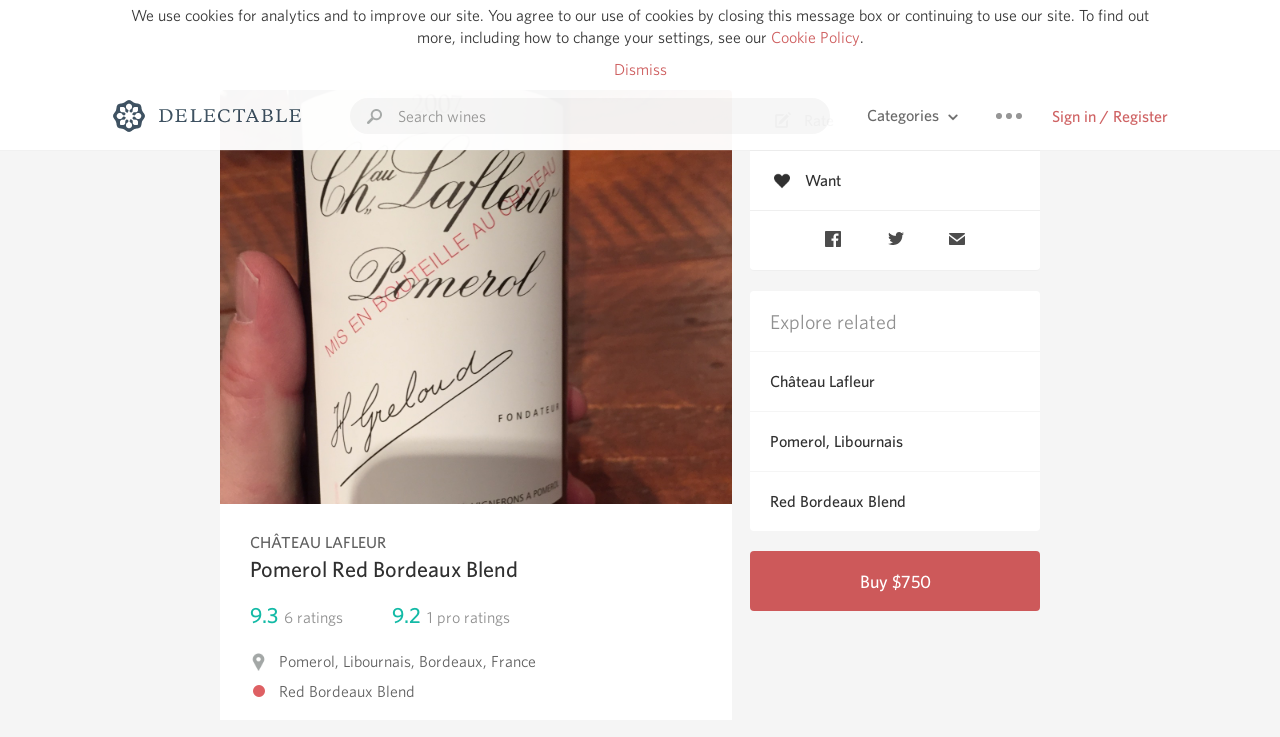

--- FILE ---
content_type: text/html
request_url: https://delectable.com/wine/chateau-lafleur/pomerol-red-bordeaux-blend/2013
body_size: 22771
content:
<!DOCTYPE html><html lang="en"><head><meta charset="utf-8"><title>2013 Château Lafleur Pomerol Red Bordeaux Blend</title><link rel="canonical" href="https://delectable.com/wine/chateau-lafleur/pomerol-red-bordeaux-blend"><meta name="google" content="notranslate"><meta name="viewport" content="width=device-width, initial-scale=1, user-scalable=no"><meta name="description" content="A red wine produced by Château Lafleur. A Red Bordeaux Blend from Pomerol, France."><meta property="fb:app_id" content="201275219971584"><meta property="al:ios:app_name" content="Delectable"><meta property="al:ios:app_store_id" content="512106648"><meta property="al:android:app_name" content="Delectable"><meta property="al:android:package" content="com.delectable.mobile"><meta name="apple-itunes-app" content="app-id=512106648"><meta name="twitter:site" content="@delectable"><meta name="twitter:creator" content="@delectable"><meta name="twitter:app:country" content="US"><meta name="twitter:app:name:iphone" content="Delectable"><meta name="twitter:app:id:iphone" content="512106648"><meta name="twitter:app:name:googleplay" content="Delectable"><meta name="twitter:app:id:googleplay" content="com.delectable.mobile"><meta name="title" content="2013 Château Lafleur Pomerol Red Bordeaux Blend"><meta name="canonical" content="/wine/chateau-lafleur/pomerol-red-bordeaux-blend"><meta name="description" content="A red wine produced by Château Lafleur. A Red Bordeaux Blend from Pomerol, France."><meta property="og:description" content="A red wine produced by Château Lafleur. A Red Bordeaux Blend from Pomerol, France."><meta property="al:ios:url" content="delectable://base_wine?base_wine_id=5305ba768953f6d73900d0f6&amp;vintage_id=562fca5667fd6a06007f2209"><meta property="al:android:url" content="delectable://base_wine?base_wine_id=5305ba768953f6d73900d0f6&amp;vintage_id=562fca5667fd6a06007f2209"><meta property="og:url" content="https://delectable.com/wine/chateau-lafleur/pomerol-red-bordeaux-blend/2013"><meta property="og:title" content="2013 Château Lafleur Pomerol Red Bordeaux Blend"><meta property="og:image" content="https://d2mvsg0ph94s7h.cloudfront.net/tom-dowd-1-1423955193-948e0d4347e0.jpg"><meta name="twitter:card" content="product"><meta name="twitter:description" content="A red wine produced by Château Lafleur. A Red Bordeaux Blend from Pomerol, France."><meta name="twitter:title" content="2013 Château Lafleur Pomerol Red Bordeaux Blend"><meta name="twitter:image" content="https://d2mvsg0ph94s7h.cloudfront.net/tom-dowd-1-1423955193-948e0d4347e0.jpg"><meta name="twitter:label1" content="Producer"><meta name="twitter:data1" content="Château Lafleur"><meta name="twitter:label2" content="Region"><meta name="twitter:data2" content="Pomerol, Libournais, Bordeaux, France"><meta name="twitter:app:url:iphone" content="delectable://base_wine?base_wine_id=5305ba768953f6d73900d0f6&amp;vintage_id=562fca5667fd6a06007f2209"><meta name="twitter:app:url:googleplay" content="delectable://base_wine?base_wine_id=5305ba768953f6d73900d0f6&amp;vintage_id=562fca5667fd6a06007f2209"><meta name="deeplink" content="delectable://base_wine?base_wine_id=5305ba768953f6d73900d0f6&amp;vintage_id=562fca5667fd6a06007f2209"><meta name="twitter:app:country" content="US"><meta name="twitter:app:name:iphone" content="Delectable"><meta name="twitter:app:id:iphone" content="512106648"><meta name="twitter:app:name:googleplay" content="Delectable"><meta name="twitter:app:id:googleplay" content="com.delectable.mobile"><meta name="apple-mobile-web-app-capable" content="yes"><meta name="mobile-web-app-capable" content="yes"><meta name="apple-mobile-web-app-title" content="Delectable"><meta name="apple-mobile-web-app-status-bar-style" content="black"><meta name="theme-color" content="#f5f5f5"><link href="https://delectable.com/images/android-icon-192-538470b8.png" sizes="192x192" rel="icon"><link href="https://delectable.com/images/apple-touch-icon-cbf42a21.png" rel="apple-touch-icon-precomposed"><link href="https://delectable.com/images/apple-touch-icon-76-5a0d4972.png" sizes="76x76" rel="apple-touch-icon-precomposed"><link href="https://delectable.com/images/apple-touch-icon-120-9c86e6e8.png" sizes="120x120" rel="apple-touch-icon-precomposed"><link href="https://delectable.com/images/apple-touch-icon-152-c1554fff.png" sizes="152x152" rel="apple-touch-icon-precomposed"><link href="https://delectable.com/images/apple-touch-startup-image-1242x2148-bec2948f.png" media="(device-width: 414px) and (device-height: 736px) and (-webkit-device-pixel-ratio: 3)" rel="apple-touch-startup-image"><link href="https://delectable.com/images/apple-touch-startup-image-750x1294-76414c56.png" media="(device-width: 375px) and (device-height: 667px) and (-webkit-device-pixel-ratio: 2)" rel="apple-touch-startup-image"><link href="https://delectable.com/images/apple-touch-startup-image-640x1096-8e16d1fa.png" media="(device-width: 320px) and (device-height: 568px) and (-webkit-device-pixel-ratio: 2)" rel="apple-touch-startup-image"><link href="https://delectable.com/images/apple-touch-startup-image-640x920-268a83f3.png" media="(device-width: 320px) and (device-height: 480px) and (-webkit-device-pixel-ratio: 2)" rel="apple-touch-startup-image"><link href="https://plus.google.com/+DelectableWine" rel="publisher"><link href="https://delectable.com/images/favicon-2c864262.png" rel="shortcut icon" type="image/vnd.microsoft.icon"><link rel="stylesheet" type="text/css" href="//cloud.typography.com/6518072/679044/css/fonts.css"><link rel="stylesheet" href="https://delectable.com/stylesheets/application-48350cc3.css"><script>(function() {var _fbq = window._fbq || (window._fbq = []);if (!_fbq.loaded) {var fbds = document.createElement('script');fbds.async = true;fbds.src = '//connect.facebook.net/en_US/fbds.js';var s = document.getElementsByTagName('script')[0];s.parentNode.insertBefore(fbds, s);_fbq.loaded = true;}_fbq.push(['addPixelId', '515265288649818']);})();window._fbq = window._fbq || [];window._fbq.push(['track', 'PixelInitialized', {}]);</script><noscript><img height="1" width="1" style="display:none;" src="https://www.facebook.com/tr?id=515265288649818&amp;ev=PixelInitialized"></noscript><script>(function(i,s,o,g,r,a,m){i['GoogleAnalyticsObject']=r;i[r]=i[r]||function(){(i[r].q=i[r].q||[]).push(arguments)},i[r].l=1*new Date();a=s.createElement(o),m=s.getElementsByTagName(o)[0];a.async=1;a.src=g;m.parentNode.insertBefore(a,m)})(window,document,'script','//www.google-analytics.com/analytics.js','ga');ga('create', 'UA-26238315-1', 'auto');ga('send', 'pageview');</script><script src="//d2wy8f7a9ursnm.cloudfront.net/bugsnag-3.min.js" data-releasestage="production" data-apikey="cafbf4ea2de0083392b4b8ee60c26eb1" defer></script><!--[if lt IE 10]><link rel="stylesheet" href="/stylesheets/ie-80922c40.css" /><script src="/javascripts/polyfills-5aa69cba.js"></script><![endif]--></head><body class=""><div id="app"><div class="" data-reactid=".1l9gqsevshs" data-react-checksum="1658571505"><div class="sticky-header" data-reactid=".1l9gqsevshs.0"><div class="cookie-policy" data-reactid=".1l9gqsevshs.0.0"><div class="cookie-policy-text" data-reactid=".1l9gqsevshs.0.0.0"><span data-reactid=".1l9gqsevshs.0.0.0.0">We use cookies for analytics and to improve our site. You agree to our use of cookies by closing this message box or continuing to use our site. To find out more, including how to change your settings, see our </span><a class="cookie-policy-link" target="_blank" href="/cookiePolicy" data-reactid=".1l9gqsevshs.0.0.0.1">Cookie Policy</a><span data-reactid=".1l9gqsevshs.0.0.0.2">.</span></div><div class="cookie-policy-text" data-reactid=".1l9gqsevshs.0.0.1"><a class="cookie-policy-link" href="" data-reactid=".1l9gqsevshs.0.0.1.0">Dismiss</a></div></div><nav class="nav" role="navigation" data-reactid=".1l9gqsevshs.0.1"><div class="nav__container" data-reactid=".1l9gqsevshs.0.1.0"><a class="nav__logo" href="/" data-reactid=".1l9gqsevshs.0.1.0.0"><img class="desktop" src="https://delectable.com/images/navigation_logo_desktop_3x-953798e2.png" srcset="https://delectable.com/images/navigation_logo_desktop-9f6e750c.svg 1x" data-reactid=".1l9gqsevshs.0.1.0.0.0"><img class="mobile" src="https://delectable.com/images/navigation_logo_mobile_3x-9423757b.png" srcset="https://delectable.com/images/navigation_logo_mobile-c6c4724c.svg 1x" data-reactid=".1l9gqsevshs.0.1.0.0.1"></a><div class="nav-auth nav-auth--unauthenticated" data-reactid=".1l9gqsevshs.0.1.0.1"><a class="nav-auth__sign-in-link" href="/register" data-reactid=".1l9gqsevshs.0.1.0.1.0">Sign in / Register</a></div><div class="nav-dots nav-dots--unauthenticated" data-reactid=".1l9gqsevshs.0.1.0.2"><div class="popover" data-reactid=".1l9gqsevshs.0.1.0.2.0"><a class="popover__open-link" href="#" data-reactid=".1l9gqsevshs.0.1.0.2.0.0"><div class="nav-dots__dots" data-reactid=".1l9gqsevshs.0.1.0.2.0.0.0"></div></a><div class="popover__menu popover__menu--closed" data-reactid=".1l9gqsevshs.0.1.0.2.0.1"><ul class="popover__menu__links popover__menu__links--main" data-reactid=".1l9gqsevshs.0.1.0.2.0.1.0"><li class="popover__menu__links__li popover__menu__links__li--mobile-only" data-reactid=".1l9gqsevshs.0.1.0.2.0.1.0.$0"><a class="popover__menu__links__link" href="/sign-in" data-reactid=".1l9gqsevshs.0.1.0.2.0.1.0.$0.0">Sign in</a></li><li class="popover__menu__links__li" data-reactid=".1l9gqsevshs.0.1.0.2.0.1.0.$1"><a class="popover__menu__links__link" href="/feeds/trending_feed" data-reactid=".1l9gqsevshs.0.1.0.2.0.1.0.$1.0">Trending</a></li><li class="popover__menu__links__li" data-reactid=".1l9gqsevshs.0.1.0.2.0.1.0.$2"><a class="popover__menu__links__link" href="/press" data-reactid=".1l9gqsevshs.0.1.0.2.0.1.0.$2.0">Press</a></li><li class="popover__menu__links__li" data-reactid=".1l9gqsevshs.0.1.0.2.0.1.0.$3"><a class="popover__menu__links__link" href="http://blog.delectable.com" data-reactid=".1l9gqsevshs.0.1.0.2.0.1.0.$3.0">Blog</a></li></ul><ul class="popover__menu__links popover__menu__links--secondary" data-reactid=".1l9gqsevshs.0.1.0.2.0.1.1"><li class="popover__menu__links__li" data-reactid=".1l9gqsevshs.0.1.0.2.0.1.1.$0"><a class="popover__menu__links__link" href="https://twitter.com/delectable" data-reactid=".1l9gqsevshs.0.1.0.2.0.1.1.$0.0">Twitter</a></li><li class="popover__menu__links__li" data-reactid=".1l9gqsevshs.0.1.0.2.0.1.1.$1"><a class="popover__menu__links__link" href="https://www.facebook.com/delectable" data-reactid=".1l9gqsevshs.0.1.0.2.0.1.1.$1.0">Facebook</a></li><li class="popover__menu__links__li" data-reactid=".1l9gqsevshs.0.1.0.2.0.1.1.$2"><a class="popover__menu__links__link" href="https://instagram.com/delectable" data-reactid=".1l9gqsevshs.0.1.0.2.0.1.1.$2.0">Instagram</a></li></ul></div></div></div><div class="nav-categories" data-reactid=".1l9gqsevshs.0.1.0.3"><button class="nav-categories__button" data-reactid=".1l9gqsevshs.0.1.0.3.0"><span data-reactid=".1l9gqsevshs.0.1.0.3.0.0">Categories</span><img class="nav-categories__button__icon" src="https://delectable.com/images/icn_small_chevron_down_3x-177ba448.png" srcset="https://delectable.com/images/icn_small_chevron_down-7a056ab4.svg 2x" data-reactid=".1l9gqsevshs.0.1.0.3.0.1"></button><div class="nav-categories__overlay nav-categories__overlay--closed" data-reactid=".1l9gqsevshs.0.1.0.3.1"><div class="categories-list categories-list--with-background-images" data-reactid=".1l9gqsevshs.0.1.0.3.1.0"><section class="categories-list__section" data-reactid=".1l9gqsevshs.0.1.0.3.1.0.0"><div class="categories-list__section__category" data-reactid=".1l9gqsevshs.0.1.0.3.1.0.0.1:$0"><a href="/categories/rich-and-bold" data-reactid=".1l9gqsevshs.0.1.0.3.1.0.0.1:$0.0">Rich and Bold</a></div><div class="categories-list__section__category" data-reactid=".1l9gqsevshs.0.1.0.3.1.0.0.1:$1"><a href="/categories/grower-champagne" data-reactid=".1l9gqsevshs.0.1.0.3.1.0.0.1:$1.0">Grower Champagne</a></div><div class="categories-list__section__category" data-reactid=".1l9gqsevshs.0.1.0.3.1.0.0.1:$2"><a href="/categories/pizza" data-reactid=".1l9gqsevshs.0.1.0.3.1.0.0.1:$2.0">Pizza</a></div><div class="categories-list__section__category" data-reactid=".1l9gqsevshs.0.1.0.3.1.0.0.1:$3"><a href="/categories/classic-napa" data-reactid=".1l9gqsevshs.0.1.0.3.1.0.0.1:$3.0">Classic Napa</a></div><div class="categories-list__section__category" data-reactid=".1l9gqsevshs.0.1.0.3.1.0.0.1:$4"><a href="/categories/etna-rosso" data-reactid=".1l9gqsevshs.0.1.0.3.1.0.0.1:$4.0">Etna Rosso</a></div><div class="categories-list__section__category" data-reactid=".1l9gqsevshs.0.1.0.3.1.0.0.1:$5"><a href="/categories/with-goat-cheese" data-reactid=".1l9gqsevshs.0.1.0.3.1.0.0.1:$5.0">With Goat Cheese</a></div><div class="categories-list__section__category" data-reactid=".1l9gqsevshs.0.1.0.3.1.0.0.1:$6"><a href="/categories/tawny-port" data-reactid=".1l9gqsevshs.0.1.0.3.1.0.0.1:$6.0">Tawny Port</a></div><div class="categories-list__section__category" data-reactid=".1l9gqsevshs.0.1.0.3.1.0.0.1:$7"><a href="/categories/skin-contact" data-reactid=".1l9gqsevshs.0.1.0.3.1.0.0.1:$7.0">Skin Contact</a></div><div class="categories-list__section__category" data-reactid=".1l9gqsevshs.0.1.0.3.1.0.0.1:$8"><a href="/categories/unicorn" data-reactid=".1l9gqsevshs.0.1.0.3.1.0.0.1:$8.0">Unicorn</a></div><div class="categories-list__section__category" data-reactid=".1l9gqsevshs.0.1.0.3.1.0.0.1:$9"><a href="/categories/1982-bordeaux" data-reactid=".1l9gqsevshs.0.1.0.3.1.0.0.1:$9.0">1982 Bordeaux</a></div><div class="categories-list__section__category" data-reactid=".1l9gqsevshs.0.1.0.3.1.0.0.1:$10"><a href="/categories/acidity" data-reactid=".1l9gqsevshs.0.1.0.3.1.0.0.1:$10.0">Acidity</a></div><div class="categories-list__section__category" data-reactid=".1l9gqsevshs.0.1.0.3.1.0.0.1:$11"><a href="/categories/hops" data-reactid=".1l9gqsevshs.0.1.0.3.1.0.0.1:$11.0">Hops</a></div><div class="categories-list__section__category" data-reactid=".1l9gqsevshs.0.1.0.3.1.0.0.1:$12"><a href="/categories/oaky" data-reactid=".1l9gqsevshs.0.1.0.3.1.0.0.1:$12.0">Oaky</a></div><div class="categories-list__section__category" data-reactid=".1l9gqsevshs.0.1.0.3.1.0.0.1:$13"><a href="/categories/2010-chablis" data-reactid=".1l9gqsevshs.0.1.0.3.1.0.0.1:$13.0">2010 Chablis</a></div><div class="categories-list__section__category" data-reactid=".1l9gqsevshs.0.1.0.3.1.0.0.1:$14"><a href="/categories/sour-beer" data-reactid=".1l9gqsevshs.0.1.0.3.1.0.0.1:$14.0">Sour Beer</a></div><div class="categories-list__section__category" data-reactid=".1l9gqsevshs.0.1.0.3.1.0.0.1:$15"><a href="/categories/qpr" data-reactid=".1l9gqsevshs.0.1.0.3.1.0.0.1:$15.0">QPR</a></div><div class="categories-list__section__category" data-reactid=".1l9gqsevshs.0.1.0.3.1.0.0.1:$16"><a href="/categories/oregon-pinot" data-reactid=".1l9gqsevshs.0.1.0.3.1.0.0.1:$16.0">Oregon Pinot</a></div><div class="categories-list__section__category" data-reactid=".1l9gqsevshs.0.1.0.3.1.0.0.1:$17"><a href="/categories/islay" data-reactid=".1l9gqsevshs.0.1.0.3.1.0.0.1:$17.0">Islay</a></div><div class="categories-list__section__category" data-reactid=".1l9gqsevshs.0.1.0.3.1.0.0.1:$18"><a href="/categories/buttery" data-reactid=".1l9gqsevshs.0.1.0.3.1.0.0.1:$18.0">Buttery</a></div><div class="categories-list__section__category" data-reactid=".1l9gqsevshs.0.1.0.3.1.0.0.1:$19"><a href="/categories/coravin" data-reactid=".1l9gqsevshs.0.1.0.3.1.0.0.1:$19.0">Coravin</a></div><div class="categories-list__section__category" data-reactid=".1l9gqsevshs.0.1.0.3.1.0.0.1:$20"><a href="/categories/mezcal" data-reactid=".1l9gqsevshs.0.1.0.3.1.0.0.1:$20.0">Mezcal</a></div></section></div></div></div><div class="search-box" data-reactid=".1l9gqsevshs.0.1.0.4"><input class="search-box__input" name="search_term_string" type="text" placeholder="Search wines" autocomplete="off" autocorrect="off" value="" itemprop="query-input" data-reactid=".1l9gqsevshs.0.1.0.4.0"><span class="search-box__icon" data-reactid=".1l9gqsevshs.0.1.0.4.1"></span><span class="search-box__icon search-box__icon--close" data-reactid=".1l9gqsevshs.0.1.0.4.2"></span></div></div></nav></div><div class="app-view" data-reactid=".1l9gqsevshs.1"><div class="wine-profile" data-reactid=".1l9gqsevshs.1.0"><noscript data-reactid=".1l9gqsevshs.1.0.0"></noscript><main itemscope itemtype="http://schema.org/Product" data-reactid=".1l9gqsevshs.1.0.1"><section class="wine-profile-header" data-reactid=".1l9gqsevshs.1.0.1.0"><meta itemprop="image" content="https://d2mvsg0ph94s7h.cloudfront.net/tom-dowd-1-1423955193-948e0d4347e0.jpg" data-reactid=".1l9gqsevshs.1.0.1.0.0"><div class="image-wrapper loading wine-profile-header__image-wrapper" data-reactid=".1l9gqsevshs.1.0.1.0.1"><div class="image-wrapper__image wine-profile-header__image-wrapper__image" style="background-size:cover;background-position:center center;background-image:url(https://d2mvsg0ph94s7h.cloudfront.net/tom-dowd-1-1423955193-948e0d4347e0.jpg);opacity:0;" data-reactid=".1l9gqsevshs.1.0.1.0.1.0"></div></div><div class="wine-profile-header__details" data-reactid=".1l9gqsevshs.1.0.1.0.2"><h2 class="wine-profile-header__producer" itemprop="brand" data-reactid=".1l9gqsevshs.1.0.1.0.2.0">Château Lafleur</h2><h1 class="wine-profile-header__name" itemprop="name" data-reactid=".1l9gqsevshs.1.0.1.0.2.1">Pomerol Red Bordeaux Blend</h1><meta itemprop="description" content="A red wine produced by Château Lafleur. A Red Bordeaux Blend from Pomerol, France." data-reactid=".1l9gqsevshs.1.0.1.0.2.2"><button class="purchase-button" data-reactid=".1l9gqsevshs.1.0.1.0.2.3">Buy $750</button></div><div class="wine-profile-rating" data-reactid=".1l9gqsevshs.1.0.1.0.3"><div class="wine-profile-rating__rating" itemprop="aggregateRating" itemscope itemtype="http://schema.org/AggregateRating" data-reactid=".1l9gqsevshs.1.0.1.0.3.0"><meta itemprop="worstRating" content="6" data-reactid=".1l9gqsevshs.1.0.1.0.3.0.0"><span itemprop="ratingValue" class="wine-profile-rating__value wine-profile-rating__value--best" data-reactid=".1l9gqsevshs.1.0.1.0.3.0.1">9.3</span><meta itemprop="bestRating" content="10" data-reactid=".1l9gqsevshs.1.0.1.0.3.0.2"><meta itemprop="ratingCount" content="6" data-reactid=".1l9gqsevshs.1.0.1.0.3.0.3"><span class="wine-profile-rating__count" data-reactid=".1l9gqsevshs.1.0.1.0.3.0.4"><span data-reactid=".1l9gqsevshs.1.0.1.0.3.0.4.0">6</span><span data-reactid=".1l9gqsevshs.1.0.1.0.3.0.4.1"> ratings</span></span></div><div class="wine-profile-rating__rating" data-reactid=".1l9gqsevshs.1.0.1.0.3.1"><span class="wine-profile-rating__value wine-profile-rating__value--best" data-reactid=".1l9gqsevshs.1.0.1.0.3.1.0">9.2</span><span class="wine-profile-rating__count" data-reactid=".1l9gqsevshs.1.0.1.0.3.1.1"><span data-reactid=".1l9gqsevshs.1.0.1.0.3.1.1.0">1</span><span data-reactid=".1l9gqsevshs.1.0.1.0.3.1.1.1"> pro ratings</span></span></div></div><div class="wine-profile-region" data-reactid=".1l9gqsevshs.1.0.1.0.4"><img class="wine-profile-region__flag" src="https://delectable.com/images/icn_location_3x-45b9dcfc.png" srcset="https://delectable.com/images/icn_location-b1101ff8.svg 2x" data-reactid=".1l9gqsevshs.1.0.1.0.4.0"><span class="wine-profile-region__name" data-reactid=".1l9gqsevshs.1.0.1.0.4.1">Pomerol, Libournais, Bordeaux, France</span></div><div class="wine-profile-varietal" data-reactid=".1l9gqsevshs.1.0.1.0.$57"><span class="wine-profile-varietal__color" style="background:#de6063;" data-reactid=".1l9gqsevshs.1.0.1.0.$57.0"></span><span class="wine-profile-varietal__name" data-reactid=".1l9gqsevshs.1.0.1.0.$57.1">Red Bordeaux Blend</span></div></section><div class="wine-profile__sidebar" data-reactid=".1l9gqsevshs.1.0.1.1"><div class="capture-editor" data-reactid=".1l9gqsevshs.1.0.1.1.0"><button class="capture-editor__rate-mode-button" data-reactid=".1l9gqsevshs.1.0.1.1.0.0"><img class="capture-editor__rate-mode-button__icon" src="https://delectable.com/images/icn_compose_3x-830c33c9.png" srcset="https://delectable.com/images/icn_compose-527786d8.svg 2x" alt="Rate" data-reactid=".1l9gqsevshs.1.0.1.1.0.0.0"><span data-reactid=".1l9gqsevshs.1.0.1.1.0.0.1">Rate</span></button><button class="capture-editor__want-button" data-reactid=".1l9gqsevshs.1.0.1.1.0.1"><img class="capture-editor__want-button__icon" src="https://delectable.com/images/icn_heart_black_3x-8b896cf6.png" srcset="https://delectable.com/images/icn_heart_black-244e499c.svg 2x" alt="Add to wishlist" data-reactid=".1l9gqsevshs.1.0.1.1.0.1.0"><span data-reactid=".1l9gqsevshs.1.0.1.1.0.1.1">Want</span></button></div><div class="social-media-links" data-reactid=".1l9gqsevshs.1.0.1.1.1"><a class="link" href="https://www.facebook.com/sharer/sharer.php?u=https://delectable.com/wine/chateau-lafleur/pomerol-red-bordeaux-blend/2013" target="_blank" data-reactid=".1l9gqsevshs.1.0.1.1.1.0"><img src="https://delectable.com/images/facebook-b89ad7a6.png" srcset="https://delectable.com/images/facebook-6393609d.svg" alt="Share Château Lafleur Pomerol Red Bordeaux Blend on Facebook" data-reactid=".1l9gqsevshs.1.0.1.1.1.0.0"></a><a class="link" href="https://twitter.com/home?status=https://delectable.com/wine/chateau-lafleur/pomerol-red-bordeaux-blend/2013" target="_blank" data-reactid=".1l9gqsevshs.1.0.1.1.1.1"><img src="https://delectable.com/images/twitter-b17c9f13.png" srcset="https://delectable.com/images/twitter-d4d8b97e.svg" alt="Share Château Lafleur Pomerol Red Bordeaux Blend on Twitter" data-reactid=".1l9gqsevshs.1.0.1.1.1.1.0"></a><a class="link" href="mailto:?subject=Château Lafleur Pomerol Red Bordeaux Blend&amp;body=https://delectable.com/wine/chateau-lafleur/pomerol-red-bordeaux-blend/2013" target="_blank" data-reactid=".1l9gqsevshs.1.0.1.1.1.2"><img src="https://delectable.com/images/email-5a498072.png" srcset="https://delectable.com/images/email-eebfa2da.svg" alt="Share Château Lafleur Pomerol Red Bordeaux Blend via email" data-reactid=".1l9gqsevshs.1.0.1.1.1.2.0"></a></div><div class="wine-profile__sidebar__related-categories" data-reactid=".1l9gqsevshs.1.0.1.1.2"><h3 class="wine-profile__sidebar__related-categories__header" data-reactid=".1l9gqsevshs.1.0.1.1.2.0">Explore related</h3><a class="wine-profile__sidebar__related-categories__link" href="/categories/ch%C3%A2teau-lafleur" data-reactid=".1l9gqsevshs.1.0.1.1.2.1:$0">Château Lafleur</a><a class="wine-profile__sidebar__related-categories__link" href="/categories/pomerol%2C-libournais" data-reactid=".1l9gqsevshs.1.0.1.1.2.1:$1">Pomerol, Libournais</a><a class="wine-profile__sidebar__related-categories__link" href="/categories/red-bordeaux-blend" data-reactid=".1l9gqsevshs.1.0.1.1.2.1:$2">Red Bordeaux Blend</a></div><button class="purchase-button" data-reactid=".1l9gqsevshs.1.0.1.1.3">Buy $750</button></div><div class="wine-profile-vintage-selector" data-reactid=".1l9gqsevshs.1.0.1.2"><span class="wine-profile-vintage-selector__label" data-reactid=".1l9gqsevshs.1.0.1.2.0">Top Notes For</span><select class="wine-profile-vintage-selector__select" data-reactid=".1l9gqsevshs.1.0.1.2.1"><option value="/wine/chateau-lafleur/pomerol-red-bordeaux-blend" data-reactid=".1l9gqsevshs.1.0.1.2.1.0">All Vintages</option><option value="/wine/chateau-lafleur/pomerol-red-bordeaux-blend/NV" data-reactid=".1l9gqsevshs.1.0.1.2.1.1:$58f5341fefb50d0600714b3d">NV</option><option value="/wine/chateau-lafleur/pomerol-red-bordeaux-blend/2024" data-reactid=".1l9gqsevshs.1.0.1.2.1.1:$68025a060e7b540100c5394d">2024</option><option value="/wine/chateau-lafleur/pomerol-red-bordeaux-blend/2023" data-reactid=".1l9gqsevshs.1.0.1.2.1.1:$662be271e0135601005f3341">2023</option><option value="/wine/chateau-lafleur/pomerol-red-bordeaux-blend/2022" data-reactid=".1l9gqsevshs.1.0.1.2.1.1:$644bc958d249ef01003a65bd">2022</option><option value="/wine/chateau-lafleur/pomerol-red-bordeaux-blend/2021" data-reactid=".1l9gqsevshs.1.0.1.2.1.1:$627a6a169114db0100154391">2021</option><option value="/wine/chateau-lafleur/pomerol-red-bordeaux-blend/2020" data-reactid=".1l9gqsevshs.1.0.1.2.1.1:$60c25c886403b60100d1dd24">2020</option><option value="/wine/chateau-lafleur/pomerol-red-bordeaux-blend/2019" data-reactid=".1l9gqsevshs.1.0.1.2.1.1:$5cadfe8fa7a88c0100ba28ff">2019</option><option value="/wine/chateau-lafleur/pomerol-red-bordeaux-blend/2018" data-reactid=".1l9gqsevshs.1.0.1.2.1.1:$5ad0afd4f102f20100906f45">2018</option><option value="/wine/chateau-lafleur/pomerol-red-bordeaux-blend/2017" data-reactid=".1l9gqsevshs.1.0.1.2.1.1:$5ae861dd42f4e901004b05a8">2017</option><option value="/wine/chateau-lafleur/pomerol-red-bordeaux-blend/2016" data-reactid=".1l9gqsevshs.1.0.1.2.1.1:$58e27c3deb30b8060072d1b2">2016</option><option value="/wine/chateau-lafleur/pomerol-red-bordeaux-blend/2015" data-reactid=".1l9gqsevshs.1.0.1.2.1.1:$5703db7b1b633c060032356c">2015</option><option value="/wine/chateau-lafleur/pomerol-red-bordeaux-blend/2014" data-reactid=".1l9gqsevshs.1.0.1.2.1.1:$58deae14ce6db7060021b57e">2014</option><option value="/wine/chateau-lafleur/pomerol-red-bordeaux-blend/2013" data-reactid=".1l9gqsevshs.1.0.1.2.1.1:$562fca5667fd6a06007f2209">2013</option><option value="/wine/chateau-lafleur/pomerol-red-bordeaux-blend/2012" data-reactid=".1l9gqsevshs.1.0.1.2.1.1:$55b87c866ad99806001a4c20">2012</option><option value="/wine/chateau-lafleur/pomerol-red-bordeaux-blend/2011" data-reactid=".1l9gqsevshs.1.0.1.2.1.1:$53fef56e57a82f3929247099">2011</option><option value="/wine/chateau-lafleur/pomerol-red-bordeaux-blend/2010" data-reactid=".1l9gqsevshs.1.0.1.2.1.1:$5636df864a42f60600b9c300">2010</option><option value="/wine/chateau-lafleur/pomerol-red-bordeaux-blend/2009" data-reactid=".1l9gqsevshs.1.0.1.2.1.1:$543f0f72685ef1db41cc55ed">2009</option><option value="/wine/chateau-lafleur/pomerol-red-bordeaux-blend/2008" data-reactid=".1l9gqsevshs.1.0.1.2.1.1:$541766cde5b3e5586aed7c06">2008</option><option value="/wine/chateau-lafleur/pomerol-red-bordeaux-blend/2007" data-reactid=".1l9gqsevshs.1.0.1.2.1.1:$54b54735ea9bc872438995ee">2007</option><option value="/wine/chateau-lafleur/pomerol-red-bordeaux-blend/2006" data-reactid=".1l9gqsevshs.1.0.1.2.1.1:$52b5a6ed08be230b0000002e">2006</option><option value="/wine/chateau-lafleur/pomerol-red-bordeaux-blend/2005" data-reactid=".1l9gqsevshs.1.0.1.2.1.1:$5635cdbc8cf9d2060074f757">2005</option><option value="/wine/chateau-lafleur/pomerol-red-bordeaux-blend/2004" data-reactid=".1l9gqsevshs.1.0.1.2.1.1:$52e86904943c9d2c0000000d">2004</option><option value="/wine/chateau-lafleur/pomerol-red-bordeaux-blend/2003" data-reactid=".1l9gqsevshs.1.0.1.2.1.1:$51acb67a6a99780700000006">2003</option><option value="/wine/chateau-lafleur/pomerol-red-bordeaux-blend/2002" data-reactid=".1l9gqsevshs.1.0.1.2.1.1:$560afb47a3bd9306008d4f8c">2002</option><option value="/wine/chateau-lafleur/pomerol-red-bordeaux-blend/2001" data-reactid=".1l9gqsevshs.1.0.1.2.1.1:$53aa70f48876bc0b000f5279">2001</option><option value="/wine/chateau-lafleur/pomerol-red-bordeaux-blend/2000" data-reactid=".1l9gqsevshs.1.0.1.2.1.1:$56254e695375e306009c7bcf">2000</option><option value="/wine/chateau-lafleur/pomerol-red-bordeaux-blend/1999" data-reactid=".1l9gqsevshs.1.0.1.2.1.1:$5412761925eb1c8b4a2a0e1d">1999</option><option value="/wine/chateau-lafleur/pomerol-red-bordeaux-blend/1998" data-reactid=".1l9gqsevshs.1.0.1.2.1.1:$54b489a9299bbdf630ad2492">1998</option><option value="/wine/chateau-lafleur/pomerol-red-bordeaux-blend/1997" data-reactid=".1l9gqsevshs.1.0.1.2.1.1:$53325126c7c89a920055b93c">1997</option><option value="/wine/chateau-lafleur/pomerol-red-bordeaux-blend/1996" data-reactid=".1l9gqsevshs.1.0.1.2.1.1:$541dc914e8d9c61a7d1ee720">1996</option><option value="/wine/chateau-lafleur/pomerol-red-bordeaux-blend/1995" data-reactid=".1l9gqsevshs.1.0.1.2.1.1:$561cb401ab8357060030a8d7">1995</option><option value="/wine/chateau-lafleur/pomerol-red-bordeaux-blend/1994" data-reactid=".1l9gqsevshs.1.0.1.2.1.1:$5541f8aef0e7d9b82fb39e55">1994</option><option value="/wine/chateau-lafleur/pomerol-red-bordeaux-blend/1993" data-reactid=".1l9gqsevshs.1.0.1.2.1.1:$527ccef680ce0a0700000055">1993</option><option value="/wine/chateau-lafleur/pomerol-red-bordeaux-blend/1992" data-reactid=".1l9gqsevshs.1.0.1.2.1.1:$544b0fdba43662b0105a9e50">1992</option><option value="/wine/chateau-lafleur/pomerol-red-bordeaux-blend/1991" data-reactid=".1l9gqsevshs.1.0.1.2.1.1:$68b707b712db39010003a60e">1991</option><option value="/wine/chateau-lafleur/pomerol-red-bordeaux-blend/1990" data-reactid=".1l9gqsevshs.1.0.1.2.1.1:$562fcb9c5ac0d2060074f4af">1990</option><option value="/wine/chateau-lafleur/pomerol-red-bordeaux-blend/1989" data-reactid=".1l9gqsevshs.1.0.1.2.1.1:$53aa7ab848e4810900b78cbe">1989</option><option value="/wine/chateau-lafleur/pomerol-red-bordeaux-blend/1988" data-reactid=".1l9gqsevshs.1.0.1.2.1.1:$562bec113f086a0600b80866">1988</option><option value="/wine/chateau-lafleur/pomerol-red-bordeaux-blend/1987" data-reactid=".1l9gqsevshs.1.0.1.2.1.1:$68b707ba12db39010003a613">1987</option><option value="/wine/chateau-lafleur/pomerol-red-bordeaux-blend/1986" data-reactid=".1l9gqsevshs.1.0.1.2.1.1:$53903ba683d5210a0005cdad">1986</option><option value="/wine/chateau-lafleur/pomerol-red-bordeaux-blend/1985" data-reactid=".1l9gqsevshs.1.0.1.2.1.1:$5650fbecc7b81606002c0d2c">1985</option><option value="/wine/chateau-lafleur/pomerol-red-bordeaux-blend/1984" data-reactid=".1l9gqsevshs.1.0.1.2.1.1:$5557a0d1517a9118781d4c5f">1984</option><option value="/wine/chateau-lafleur/pomerol-red-bordeaux-blend/1983" data-reactid=".1l9gqsevshs.1.0.1.2.1.1:$553c2ef862fb12782bbf7c31">1983</option><option value="/wine/chateau-lafleur/pomerol-red-bordeaux-blend/1982" data-reactid=".1l9gqsevshs.1.0.1.2.1.1:$5439565a3ed8433c598acda7">1982</option><option value="/wine/chateau-lafleur/pomerol-red-bordeaux-blend/1981" data-reactid=".1l9gqsevshs.1.0.1.2.1.1:$51771315f94a8e0600000001">1981</option><option value="/wine/chateau-lafleur/pomerol-red-bordeaux-blend/1980" data-reactid=".1l9gqsevshs.1.0.1.2.1.1:$5bdb99f99d749f0100283a62">1980</option><option value="/wine/chateau-lafleur/pomerol-red-bordeaux-blend/1979" data-reactid=".1l9gqsevshs.1.0.1.2.1.1:$55ec93b2b20b970600bcc2d4">1979</option><option value="/wine/chateau-lafleur/pomerol-red-bordeaux-blend/1978" data-reactid=".1l9gqsevshs.1.0.1.2.1.1:$5469acfec2f2a2c55929b2d5">1978</option><option value="/wine/chateau-lafleur/pomerol-red-bordeaux-blend/1977" data-reactid=".1l9gqsevshs.1.0.1.2.1.1:$5bdb99f969b1a60100ff36e7">1977</option><option value="/wine/chateau-lafleur/pomerol-red-bordeaux-blend/1976" data-reactid=".1l9gqsevshs.1.0.1.2.1.1:$567dbfff57581d06007d6845">1976</option><option value="/wine/chateau-lafleur/pomerol-red-bordeaux-blend/1975" data-reactid=".1l9gqsevshs.1.0.1.2.1.1:$564c1a4761a16206000ae613">1975</option><option value="/wine/chateau-lafleur/pomerol-red-bordeaux-blend/1973" data-reactid=".1l9gqsevshs.1.0.1.2.1.1:$57670dc16538ee06003ab9fc">1973</option><option value="/wine/chateau-lafleur/pomerol-red-bordeaux-blend/1972" data-reactid=".1l9gqsevshs.1.0.1.2.1.1:$5bdb99fa9d749f0100283a64">1972</option><option value="/wine/chateau-lafleur/pomerol-red-bordeaux-blend/1971" data-reactid=".1l9gqsevshs.1.0.1.2.1.1:$5bdb99fa60f8cc010025d13c">1971</option><option value="/wine/chateau-lafleur/pomerol-red-bordeaux-blend/1970" data-reactid=".1l9gqsevshs.1.0.1.2.1.1:$55b0939ee704d80600a7220a">1970</option><option value="/wine/chateau-lafleur/pomerol-red-bordeaux-blend/1967" data-reactid=".1l9gqsevshs.1.0.1.2.1.1:$5bdb99fb60f8cc010025d13f">1967</option><option value="/wine/chateau-lafleur/pomerol-red-bordeaux-blend/1966" data-reactid=".1l9gqsevshs.1.0.1.2.1.1:$54b50eed23613b6d3efa9b8c">1966</option><option value="/wine/chateau-lafleur/pomerol-red-bordeaux-blend/1964" data-reactid=".1l9gqsevshs.1.0.1.2.1.1:$55894bd3d348d090610d8819">1964</option><option value="/wine/chateau-lafleur/pomerol-red-bordeaux-blend/1962" data-reactid=".1l9gqsevshs.1.0.1.2.1.1:$5bdb99fc69b1a60100ff36e9">1962</option><option value="/wine/chateau-lafleur/pomerol-red-bordeaux-blend/1961" data-reactid=".1l9gqsevshs.1.0.1.2.1.1:$526bebe33480f12200000013">1961</option><option value="/wine/chateau-lafleur/pomerol-red-bordeaux-blend/1959" data-reactid=".1l9gqsevshs.1.0.1.2.1.1:$52744766fe6ae40700000019">1959</option><option value="/wine/chateau-lafleur/pomerol-red-bordeaux-blend/1955" data-reactid=".1l9gqsevshs.1.0.1.2.1.1:$57e74f4a468dda06004e041d">1955</option><option value="/wine/chateau-lafleur/pomerol-red-bordeaux-blend/1950" data-reactid=".1l9gqsevshs.1.0.1.2.1.1:$52b1096acb715f0400000022">1950</option><option value="/wine/chateau-lafleur/pomerol-red-bordeaux-blend/1949" data-reactid=".1l9gqsevshs.1.0.1.2.1.1:$55f79b68c5b81806004e653f">1949</option><option value="/wine/chateau-lafleur/pomerol-red-bordeaux-blend/1948" data-reactid=".1l9gqsevshs.1.0.1.2.1.1:$5bdb99fd69b1a60100ff36eb">1948</option><option value="/wine/chateau-lafleur/pomerol-red-bordeaux-blend/1947" data-reactid=".1l9gqsevshs.1.0.1.2.1.1:$5172fc93394450600000003b">1947</option><option value="/wine/chateau-lafleur/pomerol-red-bordeaux-blend/1945" data-reactid=".1l9gqsevshs.1.0.1.2.1.1:$594941fafaa0be06006d3d3d">1945</option><option value="/wine/chateau-lafleur/pomerol-red-bordeaux-blend/1943" data-reactid=".1l9gqsevshs.1.0.1.2.1.1:$5bdb99fd9d749f0100283a67">1943</option><option value="/wine/chateau-lafleur/pomerol-red-bordeaux-blend/1929" data-reactid=".1l9gqsevshs.1.0.1.2.1.1:$56ad0b3083d7d6070075765b">1929</option><option value="/wine/chateau-lafleur/pomerol-red-bordeaux-blend/1912" data-reactid=".1l9gqsevshs.1.0.1.2.1.1:$5bf713df58e522010029f025">1912</option><option value="/wine/chateau-lafleur/pomerol-red-bordeaux-blend/1870" data-reactid=".1l9gqsevshs.1.0.1.2.1.1:$52b120398adf46090000005a">1870</option><option value="/wine/chateau-lafleur/pomerol-red-bordeaux-blend/--" data-reactid=".1l9gqsevshs.1.0.1.2.1.1:$5608032bdcd9fe0600f52b94">--</option></select></div><section class="wine-profile-capture-notes-list" data-reactid=".1l9gqsevshs.1.0.1.5"><div class="wine-profile-capture-note" itemprop="review" itemscope itemtype="http://schema.org/Review" data-reactid=".1l9gqsevshs.1.0.1.5.0:$64d50c66389b7800010536d5"><a class="wine-profile-capture-note__author__photo-link" href="/@delectablewine" data-reactid=".1l9gqsevshs.1.0.1.5.0:$64d50c66389b7800010536d5.0"><img class="wine-profile-capture-note__author__photo-link__image" src="https://s3.amazonaws.com/delectable-profile-photos/delectablewine-1429280329-16cdee6efa25_250x250.jpg" alt="Delectable Wine" title="Delectable Wine" data-reactid=".1l9gqsevshs.1.0.1.5.0:$64d50c66389b7800010536d5.0.0"></a><div class="vertically-align-block vertically-align-block--top" data-reactid=".1l9gqsevshs.1.0.1.5.0:$64d50c66389b7800010536d5.1"><div class="wine-profile-capture-note__author" data-reactid=".1l9gqsevshs.1.0.1.5.0:$64d50c66389b7800010536d5.1.0"><p class="wine-profile-capture-note__author__name" itemprop="author" itemscope itemtype="http://schema.org/Person" data-reactid=".1l9gqsevshs.1.0.1.5.0:$64d50c66389b7800010536d5.1.0.0"><a href="/@delectablewine" data-reactid=".1l9gqsevshs.1.0.1.5.0:$64d50c66389b7800010536d5.1.0.0.0"><span itemprop="name" data-reactid=".1l9gqsevshs.1.0.1.5.0:$64d50c66389b7800010536d5.1.0.0.0.0">Delectable Wine</span></a><span data-reactid=".1l9gqsevshs.1.0.1.5.0:$64d50c66389b7800010536d5.1.0.0.1"> </span><img class="influencer-badge" src="https://delectable.com/images/icn_influencer_3x-f2da95ad.png" srcset="https://delectable.com/images/icn_influencer-7116a8a4.svg 2x" alt="Influencer Badge" title="Influencer Badge" data-reactid=".1l9gqsevshs.1.0.1.5.0:$64d50c66389b7800010536d5.1.0.0.2"><span data-reactid=".1l9gqsevshs.1.0.1.5.0:$64d50c66389b7800010536d5.1.0.0.3"> </span><img class="premium-badge" src="https://delectable.com/images/icn_premium_3x-9c5cf1b0.png" srcset="https://delectable.com/images/icn_premium-6ff894e3.svg 2x" alt="Premium Badge" title="Premium Badge" data-reactid=".1l9gqsevshs.1.0.1.5.0:$64d50c66389b7800010536d5.1.0.0.4"></p><p class="influencer-title" data-reactid=".1l9gqsevshs.1.0.1.5.0:$64d50c66389b7800010536d5.1.0.1">Follow to learn about our favorite wines &amp; people. </p><div class="" itemprop="reviewRating" itemscope itemtype="http://schema.org/Rating" data-reactid=".1l9gqsevshs.1.0.1.5.0:$64d50c66389b7800010536d5.1.0.2"><meta itemprop="worstRating" content="6" data-reactid=".1l9gqsevshs.1.0.1.5.0:$64d50c66389b7800010536d5.1.0.2.0"><meta itemprop="bestRating" content="10" data-reactid=".1l9gqsevshs.1.0.1.5.0:$64d50c66389b7800010536d5.1.0.2.1"><span class="rating rating--best" itemprop="ratingValue" data-reactid=".1l9gqsevshs.1.0.1.5.0:$64d50c66389b7800010536d5.1.0.2.2">9.2</span></div></div><p class="wine-profile-capture-note__note wine-profile-capture-note__note--hide-mobile" itemprop="reviewBody" data-reactid=".1l9gqsevshs.1.0.1.5.0:$64d50c66389b7800010536d5.1.1"><span class="" data-reactid=".1l9gqsevshs.1.0.1.5.0:$64d50c66389b7800010536d5.1.1.0"><span data-reactid=".1l9gqsevshs.1.0.1.5.0:$64d50c66389b7800010536d5.1.1.0.0">The 2013 Lafleur has an almost Left Bank nose: tobacco and graphite scents misleading you towards perhaps Saint-Julien! At least there is decent freshness. The palate is medium-bodied with supple tannins, light for Lafleur but well-balanced with an attractive, harmonious and peppery finish. This Pomerol ends on a high note, though it will never be regarded as a &quot;great Lafleur&quot;. Tasted at Bordeaux Index&#x27;s 10-Year On tasting. (Neal Martin, Vinous, August 2023)</span><br data-reactid=".1l9gqsevshs.1.0.1.5.0:$64d50c66389b7800010536d5.1.1.0.1"><span data-reactid=".1l9gqsevshs.1.0.1.5.0:$64d50c66389b7800010536d5.1.1.0.2"></span></span></p></div><p class="wine-profile-capture-note__note wine-profile-capture-note__note--hide-tablet" itemprop="reviewBody" data-reactid=".1l9gqsevshs.1.0.1.5.0:$64d50c66389b7800010536d5.2"><span class="" data-reactid=".1l9gqsevshs.1.0.1.5.0:$64d50c66389b7800010536d5.2.0"><span data-reactid=".1l9gqsevshs.1.0.1.5.0:$64d50c66389b7800010536d5.2.0.0">The 2013 Lafleur has an almost Left Bank nose: tobacco and graphite scents misleading you towards perhaps Saint-Julien! At least there is decent freshness. The palate is medium-bodied with supple tannins, light for Lafleur but well-balanced with an attractive, harmonious and peppery finish. This Pomerol ends on a high note, though it will never be regarded as a &quot;great Lafleur&quot;. Tasted at Bordeaux Index&#x27;s 10-Year On tasting. (Neal Martin, Vinous, August 2023)</span><br data-reactid=".1l9gqsevshs.1.0.1.5.0:$64d50c66389b7800010536d5.2.0.1"><span data-reactid=".1l9gqsevshs.1.0.1.5.0:$64d50c66389b7800010536d5.2.0.2"></span></span></p><span data-reactid=".1l9gqsevshs.1.0.1.5.0:$64d50c66389b7800010536d5.3"></span><span class="wine-profile-capture-note__created-at" data-reactid=".1l9gqsevshs.1.0.1.5.0:$64d50c66389b7800010536d5.4">Aug 10th, 2023</span><meta itemprop="about" content="2013 Château Lafleur Pomerol Red Bordeaux Blend" data-reactid=".1l9gqsevshs.1.0.1.5.0:$64d50c66389b7800010536d5.5"><meta itemprop="datePublished" content="2023-08-10T16:12:22+00:00" data-reactid=".1l9gqsevshs.1.0.1.5.0:$64d50c66389b7800010536d5.6"></div><div class="wine-profile-capture-note" itemprop="review" itemscope itemtype="http://schema.org/Review" data-reactid=".1l9gqsevshs.1.0.1.5.0:$6272efcf68b7db000115d5e0"><a class="wine-profile-capture-note__author__photo-link" href="/@willembooij" data-reactid=".1l9gqsevshs.1.0.1.5.0:$6272efcf68b7db000115d5e0.0"><img class="wine-profile-capture-note__author__photo-link__image" src="https://s3.amazonaws.com/delectable-profile-photos/willembooij-1627485180-809e8ee3225d.jpg" alt="Willem Booij" title="Willem Booij" data-reactid=".1l9gqsevshs.1.0.1.5.0:$6272efcf68b7db000115d5e0.0.0"></a><div class="vertically-align-block vertically-align-block--top" data-reactid=".1l9gqsevshs.1.0.1.5.0:$6272efcf68b7db000115d5e0.1"><div class="wine-profile-capture-note__author" data-reactid=".1l9gqsevshs.1.0.1.5.0:$6272efcf68b7db000115d5e0.1.0"><p class="wine-profile-capture-note__author__name" itemprop="author" itemscope itemtype="http://schema.org/Person" data-reactid=".1l9gqsevshs.1.0.1.5.0:$6272efcf68b7db000115d5e0.1.0.0"><a href="/@willembooij" data-reactid=".1l9gqsevshs.1.0.1.5.0:$6272efcf68b7db000115d5e0.1.0.0.0"><span itemprop="name" data-reactid=".1l9gqsevshs.1.0.1.5.0:$6272efcf68b7db000115d5e0.1.0.0.0.0">Willem Booij</span></a><span data-reactid=".1l9gqsevshs.1.0.1.5.0:$6272efcf68b7db000115d5e0.1.0.0.1"> </span><noscript data-reactid=".1l9gqsevshs.1.0.1.5.0:$6272efcf68b7db000115d5e0.1.0.0.2"></noscript><span data-reactid=".1l9gqsevshs.1.0.1.5.0:$6272efcf68b7db000115d5e0.1.0.0.3"> </span><noscript data-reactid=".1l9gqsevshs.1.0.1.5.0:$6272efcf68b7db000115d5e0.1.0.0.4"></noscript></p><div class="" itemprop="reviewRating" itemscope itemtype="http://schema.org/Rating" data-reactid=".1l9gqsevshs.1.0.1.5.0:$6272efcf68b7db000115d5e0.1.0.2"><meta itemprop="worstRating" content="6" data-reactid=".1l9gqsevshs.1.0.1.5.0:$6272efcf68b7db000115d5e0.1.0.2.0"><meta itemprop="bestRating" content="10" data-reactid=".1l9gqsevshs.1.0.1.5.0:$6272efcf68b7db000115d5e0.1.0.2.1"><span class="rating rating--best" itemprop="ratingValue" data-reactid=".1l9gqsevshs.1.0.1.5.0:$6272efcf68b7db000115d5e0.1.0.2.2">9.4</span></div></div><p class="wine-profile-capture-note__note wine-profile-capture-note__note--hide-mobile" itemprop="reviewBody" data-reactid=".1l9gqsevshs.1.0.1.5.0:$6272efcf68b7db000115d5e0.1.1"><span class="" data-reactid=".1l9gqsevshs.1.0.1.5.0:$6272efcf68b7db000115d5e0.1.1.0"><span data-reactid=".1l9gqsevshs.1.0.1.5.0:$6272efcf68b7db000115d5e0.1.1.0.0">In a difficult year and than this wine? I take my hat of for the winemaker. 🍷😋</span></span></p></div><p class="wine-profile-capture-note__note wine-profile-capture-note__note--hide-tablet" itemprop="reviewBody" data-reactid=".1l9gqsevshs.1.0.1.5.0:$6272efcf68b7db000115d5e0.2"><span class="" data-reactid=".1l9gqsevshs.1.0.1.5.0:$6272efcf68b7db000115d5e0.2.0"><span data-reactid=".1l9gqsevshs.1.0.1.5.0:$6272efcf68b7db000115d5e0.2.0.0">In a difficult year and than this wine? I take my hat of for the winemaker. 🍷😋</span></span></p><span data-reactid=".1l9gqsevshs.1.0.1.5.0:$6272efcf68b7db000115d5e0.3"></span><span class="wine-profile-capture-note__created-at" data-reactid=".1l9gqsevshs.1.0.1.5.0:$6272efcf68b7db000115d5e0.4">May 4th, 2022</span><meta itemprop="about" content="2013 Château Lafleur Pomerol Red Bordeaux Blend" data-reactid=".1l9gqsevshs.1.0.1.5.0:$6272efcf68b7db000115d5e0.5"><meta itemprop="datePublished" content="2022-05-04T21:27:43+00:00" data-reactid=".1l9gqsevshs.1.0.1.5.0:$6272efcf68b7db000115d5e0.6"></div><div class="wine-profile-capture-note" itemprop="review" itemscope itemtype="http://schema.org/Review" data-reactid=".1l9gqsevshs.1.0.1.5.0:$5dd5e041fe9e2cb9e60008e0"><a class="wine-profile-capture-note__author__photo-link" href="/@stanislavlobanov" data-reactid=".1l9gqsevshs.1.0.1.5.0:$5dd5e041fe9e2cb9e60008e0.0"><img class="wine-profile-capture-note__author__photo-link__image" src="https://graph.facebook.com/100003182719799/picture?type=large" alt="Stanislav Lobanov" title="Stanislav Lobanov" data-reactid=".1l9gqsevshs.1.0.1.5.0:$5dd5e041fe9e2cb9e60008e0.0.0"></a><div class="vertically-align-block vertically-align-block--top" data-reactid=".1l9gqsevshs.1.0.1.5.0:$5dd5e041fe9e2cb9e60008e0.1"><div class="wine-profile-capture-note__author" data-reactid=".1l9gqsevshs.1.0.1.5.0:$5dd5e041fe9e2cb9e60008e0.1.0"><p class="wine-profile-capture-note__author__name" itemprop="author" itemscope itemtype="http://schema.org/Person" data-reactid=".1l9gqsevshs.1.0.1.5.0:$5dd5e041fe9e2cb9e60008e0.1.0.0"><a href="/@stanislavlobanov" data-reactid=".1l9gqsevshs.1.0.1.5.0:$5dd5e041fe9e2cb9e60008e0.1.0.0.0"><span itemprop="name" data-reactid=".1l9gqsevshs.1.0.1.5.0:$5dd5e041fe9e2cb9e60008e0.1.0.0.0.0">Stanislav Lobanov</span></a><span data-reactid=".1l9gqsevshs.1.0.1.5.0:$5dd5e041fe9e2cb9e60008e0.1.0.0.1"> </span><noscript data-reactid=".1l9gqsevshs.1.0.1.5.0:$5dd5e041fe9e2cb9e60008e0.1.0.0.2"></noscript><span data-reactid=".1l9gqsevshs.1.0.1.5.0:$5dd5e041fe9e2cb9e60008e0.1.0.0.3"> </span><noscript data-reactid=".1l9gqsevshs.1.0.1.5.0:$5dd5e041fe9e2cb9e60008e0.1.0.0.4"></noscript></p><div class="" itemprop="reviewRating" itemscope itemtype="http://schema.org/Rating" data-reactid=".1l9gqsevshs.1.0.1.5.0:$5dd5e041fe9e2cb9e60008e0.1.0.2"><meta itemprop="worstRating" content="6" data-reactid=".1l9gqsevshs.1.0.1.5.0:$5dd5e041fe9e2cb9e60008e0.1.0.2.0"><meta itemprop="bestRating" content="10" data-reactid=".1l9gqsevshs.1.0.1.5.0:$5dd5e041fe9e2cb9e60008e0.1.0.2.1"><span class="rating rating--best" itemprop="ratingValue" data-reactid=".1l9gqsevshs.1.0.1.5.0:$5dd5e041fe9e2cb9e60008e0.1.0.2.2">9.5</span></div></div><p class="wine-profile-capture-note__note wine-profile-capture-note__note--hide-mobile" itemprop="reviewBody" data-reactid=".1l9gqsevshs.1.0.1.5.0:$5dd5e041fe9e2cb9e60008e0.1.1"><span class="" data-reactid=".1l9gqsevshs.1.0.1.5.0:$5dd5e041fe9e2cb9e60008e0.1.1.0"><span data-reactid=".1l9gqsevshs.1.0.1.5.0:$5dd5e041fe9e2cb9e60008e0.1.1.0.$0=21"><span data-reactid=".1l9gqsevshs.1.0.1.5.0:$5dd5e041fe9e2cb9e60008e0.1.1.0.$0=21.0">18/20 (95/100) Неожиданно парфюмный и цветочный аромат с нотами спелых красных и чёрных ягод, шоколада, морёной древесины, ванили и гвоздики. Умеренная тельность, высокая кислотность, бархатистые танины. Насыщенное во вкусе. Сила и элегантность. </span></span><a href="/hashtag/dfwe2019" data-reactid=".1l9gqsevshs.1.0.1.5.0:$5dd5e041fe9e2cb9e60008e0.1.1.0.$0=22"><span data-reactid=".1l9gqsevshs.1.0.1.5.0:$5dd5e041fe9e2cb9e60008e0.1.1.0.$0=22.0">#dfwe2019</span></a><span data-reactid=".1l9gqsevshs.1.0.1.5.0:$5dd5e041fe9e2cb9e60008e0.1.1.0.$0=23"><span data-reactid=".1l9gqsevshs.1.0.1.5.0:$5dd5e041fe9e2cb9e60008e0.1.1.0.$0=23.0"></span></span></span></p></div><p class="wine-profile-capture-note__note wine-profile-capture-note__note--hide-tablet" itemprop="reviewBody" data-reactid=".1l9gqsevshs.1.0.1.5.0:$5dd5e041fe9e2cb9e60008e0.2"><span class="" data-reactid=".1l9gqsevshs.1.0.1.5.0:$5dd5e041fe9e2cb9e60008e0.2.0"><span data-reactid=".1l9gqsevshs.1.0.1.5.0:$5dd5e041fe9e2cb9e60008e0.2.0.$0=21"><span data-reactid=".1l9gqsevshs.1.0.1.5.0:$5dd5e041fe9e2cb9e60008e0.2.0.$0=21.0">18/20 (95/100) Неожиданно парфюмный и цветочный аромат с нотами спелых красных и чёрных ягод, шоколада, морёной древесины, ванили и гвоздики. Умеренная тельность, высокая кислотность, бархатистые танины. Насыщенное во вкусе. Сила и элегантность. </span></span><a href="/hashtag/dfwe2019" data-reactid=".1l9gqsevshs.1.0.1.5.0:$5dd5e041fe9e2cb9e60008e0.2.0.$0=22"><span data-reactid=".1l9gqsevshs.1.0.1.5.0:$5dd5e041fe9e2cb9e60008e0.2.0.$0=22.0">#dfwe2019</span></a><span data-reactid=".1l9gqsevshs.1.0.1.5.0:$5dd5e041fe9e2cb9e60008e0.2.0.$0=23"><span data-reactid=".1l9gqsevshs.1.0.1.5.0:$5dd5e041fe9e2cb9e60008e0.2.0.$0=23.0"></span></span></span></p><span data-reactid=".1l9gqsevshs.1.0.1.5.0:$5dd5e041fe9e2cb9e60008e0.3"></span><span class="wine-profile-capture-note__created-at" data-reactid=".1l9gqsevshs.1.0.1.5.0:$5dd5e041fe9e2cb9e60008e0.4">Nov 21st, 2019</span><meta itemprop="about" content="2013 Château Lafleur Pomerol Red Bordeaux Blend" data-reactid=".1l9gqsevshs.1.0.1.5.0:$5dd5e041fe9e2cb9e60008e0.5"><meta itemprop="datePublished" content="2019-11-21T00:54:25+00:00" data-reactid=".1l9gqsevshs.1.0.1.5.0:$5dd5e041fe9e2cb9e60008e0.6"></div><div class="wine-profile-capture-note" itemprop="review" itemscope itemtype="http://schema.org/Review" data-reactid=".1l9gqsevshs.1.0.1.5.0:$623f2ff3473763000137fbcf"><a class="wine-profile-capture-note__author__photo-link" href="/@peterzandbergen" data-reactid=".1l9gqsevshs.1.0.1.5.0:$623f2ff3473763000137fbcf.0"><img class="wine-profile-capture-note__author__photo-link__image" src="https://s3.amazonaws.com/delectable-profile-photos/peterzandbergen-1509773322-0f1bdae5fb81_250x250.jpg" alt="Peter Zandbergen" title="Peter Zandbergen" data-reactid=".1l9gqsevshs.1.0.1.5.0:$623f2ff3473763000137fbcf.0.0"></a><div class="vertically-align-block vertically-align-block--top" data-reactid=".1l9gqsevshs.1.0.1.5.0:$623f2ff3473763000137fbcf.1"><div class="wine-profile-capture-note__author" data-reactid=".1l9gqsevshs.1.0.1.5.0:$623f2ff3473763000137fbcf.1.0"><p class="wine-profile-capture-note__author__name" itemprop="author" itemscope itemtype="http://schema.org/Person" data-reactid=".1l9gqsevshs.1.0.1.5.0:$623f2ff3473763000137fbcf.1.0.0"><a href="/@peterzandbergen" data-reactid=".1l9gqsevshs.1.0.1.5.0:$623f2ff3473763000137fbcf.1.0.0.0"><span itemprop="name" data-reactid=".1l9gqsevshs.1.0.1.5.0:$623f2ff3473763000137fbcf.1.0.0.0.0">Peter Zandbergen</span></a><span data-reactid=".1l9gqsevshs.1.0.1.5.0:$623f2ff3473763000137fbcf.1.0.0.1"> </span><noscript data-reactid=".1l9gqsevshs.1.0.1.5.0:$623f2ff3473763000137fbcf.1.0.0.2"></noscript><span data-reactid=".1l9gqsevshs.1.0.1.5.0:$623f2ff3473763000137fbcf.1.0.0.3"> </span><noscript data-reactid=".1l9gqsevshs.1.0.1.5.0:$623f2ff3473763000137fbcf.1.0.0.4"></noscript></p><div class="" itemprop="reviewRating" itemscope itemtype="http://schema.org/Rating" data-reactid=".1l9gqsevshs.1.0.1.5.0:$623f2ff3473763000137fbcf.1.0.2"><meta itemprop="worstRating" content="6" data-reactid=".1l9gqsevshs.1.0.1.5.0:$623f2ff3473763000137fbcf.1.0.2.0"><meta itemprop="bestRating" content="10" data-reactid=".1l9gqsevshs.1.0.1.5.0:$623f2ff3473763000137fbcf.1.0.2.1"><span class="rating rating--best" itemprop="ratingValue" data-reactid=".1l9gqsevshs.1.0.1.5.0:$623f2ff3473763000137fbcf.1.0.2.2">9.4</span></div></div><p class="wine-profile-capture-note__note wine-profile-capture-note__note--hide-mobile" itemprop="reviewBody" data-reactid=".1l9gqsevshs.1.0.1.5.0:$623f2ff3473763000137fbcf.1.1">Peter had this 4 years ago</p></div><p class="wine-profile-capture-note__note wine-profile-capture-note__note--hide-tablet" itemprop="reviewBody" data-reactid=".1l9gqsevshs.1.0.1.5.0:$623f2ff3473763000137fbcf.2">Peter had this 4 years ago</p><span data-reactid=".1l9gqsevshs.1.0.1.5.0:$623f2ff3473763000137fbcf.3"></span><span class="wine-profile-capture-note__created-at" data-reactid=".1l9gqsevshs.1.0.1.5.0:$623f2ff3473763000137fbcf.4">Mar 26th, 2022</span><meta itemprop="about" content="2013 Château Lafleur Pomerol Red Bordeaux Blend" data-reactid=".1l9gqsevshs.1.0.1.5.0:$623f2ff3473763000137fbcf.5"><meta itemprop="datePublished" content="2022-03-26T15:23:31+00:00" data-reactid=".1l9gqsevshs.1.0.1.5.0:$623f2ff3473763000137fbcf.6"></div><div class="wine-profile-capture-note" itemprop="review" itemscope itemtype="http://schema.org/Review" data-reactid=".1l9gqsevshs.1.0.1.5.0:$5d1a3a3eb905fc21c5000978"><a class="wine-profile-capture-note__author__photo-link" href="/@johnvan-trijp" data-reactid=".1l9gqsevshs.1.0.1.5.0:$5d1a3a3eb905fc21c5000978.0"><img class="wine-profile-capture-note__author__photo-link__image" src="https://s3.amazonaws.com/delectable-profile-photos/johnvan-trijp-1466882327-1fa4d64bfc9b_250x250.jpg" alt="John Van Trijp" title="John Van Trijp" data-reactid=".1l9gqsevshs.1.0.1.5.0:$5d1a3a3eb905fc21c5000978.0.0"></a><div class="vertically-align-block vertically-align-block--top" data-reactid=".1l9gqsevshs.1.0.1.5.0:$5d1a3a3eb905fc21c5000978.1"><div class="wine-profile-capture-note__author" data-reactid=".1l9gqsevshs.1.0.1.5.0:$5d1a3a3eb905fc21c5000978.1.0"><p class="wine-profile-capture-note__author__name" itemprop="author" itemscope itemtype="http://schema.org/Person" data-reactid=".1l9gqsevshs.1.0.1.5.0:$5d1a3a3eb905fc21c5000978.1.0.0"><a href="/@johnvan-trijp" data-reactid=".1l9gqsevshs.1.0.1.5.0:$5d1a3a3eb905fc21c5000978.1.0.0.0"><span itemprop="name" data-reactid=".1l9gqsevshs.1.0.1.5.0:$5d1a3a3eb905fc21c5000978.1.0.0.0.0">John Van Trijp</span></a><span data-reactid=".1l9gqsevshs.1.0.1.5.0:$5d1a3a3eb905fc21c5000978.1.0.0.1"> </span><noscript data-reactid=".1l9gqsevshs.1.0.1.5.0:$5d1a3a3eb905fc21c5000978.1.0.0.2"></noscript><span data-reactid=".1l9gqsevshs.1.0.1.5.0:$5d1a3a3eb905fc21c5000978.1.0.0.3"> </span><img class="premium-badge" src="https://delectable.com/images/icn_premium_3x-9c5cf1b0.png" srcset="https://delectable.com/images/icn_premium-6ff894e3.svg 2x" alt="Premium Badge" title="Premium Badge" data-reactid=".1l9gqsevshs.1.0.1.5.0:$5d1a3a3eb905fc21c5000978.1.0.0.4"></p><div class="" itemprop="reviewRating" itemscope itemtype="http://schema.org/Rating" data-reactid=".1l9gqsevshs.1.0.1.5.0:$5d1a3a3eb905fc21c5000978.1.0.2"><meta itemprop="worstRating" content="6" data-reactid=".1l9gqsevshs.1.0.1.5.0:$5d1a3a3eb905fc21c5000978.1.0.2.0"><meta itemprop="bestRating" content="10" data-reactid=".1l9gqsevshs.1.0.1.5.0:$5d1a3a3eb905fc21c5000978.1.0.2.1"><span class="rating rating--best" itemprop="ratingValue" data-reactid=".1l9gqsevshs.1.0.1.5.0:$5d1a3a3eb905fc21c5000978.1.0.2.2">9.1</span></div></div><p class="wine-profile-capture-note__note wine-profile-capture-note__note--hide-mobile" itemprop="reviewBody" data-reactid=".1l9gqsevshs.1.0.1.5.0:$5d1a3a3eb905fc21c5000978.1.1">John had this 7 years ago</p></div><p class="wine-profile-capture-note__note wine-profile-capture-note__note--hide-tablet" itemprop="reviewBody" data-reactid=".1l9gqsevshs.1.0.1.5.0:$5d1a3a3eb905fc21c5000978.2">John had this 7 years ago</p><span data-reactid=".1l9gqsevshs.1.0.1.5.0:$5d1a3a3eb905fc21c5000978.3"></span><span class="wine-profile-capture-note__created-at" data-reactid=".1l9gqsevshs.1.0.1.5.0:$5d1a3a3eb905fc21c5000978.4">Jul 1st, 2019</span><meta itemprop="about" content="2013 Château Lafleur Pomerol Red Bordeaux Blend" data-reactid=".1l9gqsevshs.1.0.1.5.0:$5d1a3a3eb905fc21c5000978.5"><meta itemprop="datePublished" content="2019-07-01T16:52:14+00:00" data-reactid=".1l9gqsevshs.1.0.1.5.0:$5d1a3a3eb905fc21c5000978.6"></div><div class="wine-profile-capture-note" itemprop="review" itemscope itemtype="http://schema.org/Review" data-reactid=".1l9gqsevshs.1.0.1.5.0:$5d19f81a8448548af8002528"><a class="wine-profile-capture-note__author__photo-link" href="/@thijshendriks" data-reactid=".1l9gqsevshs.1.0.1.5.0:$5d19f81a8448548af8002528.0"><img class="wine-profile-capture-note__author__photo-link__image" src="https://s3.amazonaws.com/delectable-profile-photos/thijshendriks-1516662050-0a3b44463980_250x250.jpg" alt="Thijs Hendriks" title="Thijs Hendriks" data-reactid=".1l9gqsevshs.1.0.1.5.0:$5d19f81a8448548af8002528.0.0"></a><div class="vertically-align-block vertically-align-block--top" data-reactid=".1l9gqsevshs.1.0.1.5.0:$5d19f81a8448548af8002528.1"><div class="wine-profile-capture-note__author" data-reactid=".1l9gqsevshs.1.0.1.5.0:$5d19f81a8448548af8002528.1.0"><p class="wine-profile-capture-note__author__name" itemprop="author" itemscope itemtype="http://schema.org/Person" data-reactid=".1l9gqsevshs.1.0.1.5.0:$5d19f81a8448548af8002528.1.0.0"><a href="/@thijshendriks" data-reactid=".1l9gqsevshs.1.0.1.5.0:$5d19f81a8448548af8002528.1.0.0.0"><span itemprop="name" data-reactid=".1l9gqsevshs.1.0.1.5.0:$5d19f81a8448548af8002528.1.0.0.0.0">Thijs Hendriks</span></a><span data-reactid=".1l9gqsevshs.1.0.1.5.0:$5d19f81a8448548af8002528.1.0.0.1"> </span><noscript data-reactid=".1l9gqsevshs.1.0.1.5.0:$5d19f81a8448548af8002528.1.0.0.2"></noscript><span data-reactid=".1l9gqsevshs.1.0.1.5.0:$5d19f81a8448548af8002528.1.0.0.3"> </span><noscript data-reactid=".1l9gqsevshs.1.0.1.5.0:$5d19f81a8448548af8002528.1.0.0.4"></noscript></p><div class="" itemprop="reviewRating" itemscope itemtype="http://schema.org/Rating" data-reactid=".1l9gqsevshs.1.0.1.5.0:$5d19f81a8448548af8002528.1.0.2"><meta itemprop="worstRating" content="6" data-reactid=".1l9gqsevshs.1.0.1.5.0:$5d19f81a8448548af8002528.1.0.2.0"><meta itemprop="bestRating" content="10" data-reactid=".1l9gqsevshs.1.0.1.5.0:$5d19f81a8448548af8002528.1.0.2.1"><span class="rating rating--best" itemprop="ratingValue" data-reactid=".1l9gqsevshs.1.0.1.5.0:$5d19f81a8448548af8002528.1.0.2.2">9.3</span></div></div><p class="wine-profile-capture-note__note wine-profile-capture-note__note--hide-mobile" itemprop="reviewBody" data-reactid=".1l9gqsevshs.1.0.1.5.0:$5d19f81a8448548af8002528.1.1">Thijs had this 7 years ago</p></div><p class="wine-profile-capture-note__note wine-profile-capture-note__note--hide-tablet" itemprop="reviewBody" data-reactid=".1l9gqsevshs.1.0.1.5.0:$5d19f81a8448548af8002528.2">Thijs had this 7 years ago</p><span data-reactid=".1l9gqsevshs.1.0.1.5.0:$5d19f81a8448548af8002528.3"></span><span class="wine-profile-capture-note__created-at" data-reactid=".1l9gqsevshs.1.0.1.5.0:$5d19f81a8448548af8002528.4">Jul 1st, 2019</span><meta itemprop="about" content="2013 Château Lafleur Pomerol Red Bordeaux Blend" data-reactid=".1l9gqsevshs.1.0.1.5.0:$5d19f81a8448548af8002528.5"><meta itemprop="datePublished" content="2019-07-01T12:10:02+00:00" data-reactid=".1l9gqsevshs.1.0.1.5.0:$5d19f81a8448548af8002528.6"></div></section></main></div></div><span data-reactid=".1l9gqsevshs.2"></span><footer class="footer footer--empty" data-reactid=".1l9gqsevshs.3"></footer></div></div><div id="fb-root"></div></body><script>window.ENV="production";window.App={"context":{"dispatcher":{"stores":{"CaptureNoteListStore":{"currentID":"562fca5667fd6a06007f2209","currentType":"WINE_PROFILE","lists":{"562fca5667fd6a06007f2209":{"id":"562fca5667fd6a06007f2209","feed_params":{},"list":[{"id":"64d50c66389b7800010536d5","slugged_url":"\u002Fdelectaroute_capture\u002F64d50c66389b7800010536d5","non_slugged_url":"\u002Fcapture\u002F64d50c66389b7800010536d5","created_at":1691683942.223,"formatted_created_at":"Aug 10th, 2023","iso_created_at":"2023-08-10T16:12:22+00:00","timeago_created_at":"2 years ago","note":"The 2013 Lafleur has an almost Left Bank nose: tobacco and graphite scents misleading you towards perhaps Saint-Julien! At least there is decent freshness. The palate is medium-bodied with supple tannins, light for Lafleur but well-balanced with an attractive, harmonious and peppery finish. This Pomerol ends on a high note, though it will never be regarded as a \"great Lafleur\". Tasted at Bordeaux Index's 10-Year On tasting. (Neal Martin, Vinous, August 2023)\n","comment_attributes":[],"vintage":"2013","helpful_count":0,"capturer_participant_rating":"9.2","capturer_participant_fname":"Delectable","capturer_participant_id":"52953dd9d7f6c538b60000a0","capturer_participant_influencer":true,"capturer_participant_influencer_title":"Follow to learn about our favorite wines & people. ","capturer_participant_patron_level":1000,"capturer_participant_name":"Delectable Wine","capturer_participant_non_slugged_profile_url":"\u002Faccount\u002F52953dd9d7f6c538b60000a0","capturer_participant_photo_url":"https:\u002F\u002Fs3.amazonaws.com\u002Fdelectable-profile-photos\u002Fdelectablewine-1429280329-16cdee6efa25_250x250.jpg","capturer_participant_slugged_profile_url":"\u002F@delectablewine"},{"id":"6272efcf68b7db000115d5e0","slugged_url":"\u002Fdelectaroute_capture\u002F6272efcf68b7db000115d5e0","non_slugged_url":"\u002Fcapture\u002F6272efcf68b7db000115d5e0","created_at":1651699663.569,"formatted_created_at":"May 4th, 2022","iso_created_at":"2022-05-04T21:27:43+00:00","timeago_created_at":"4 years ago","note":"In a difficult year and than this wine? I take my hat of for the winemaker. 🍷😋","comment_attributes":[],"vintage":"2013","helpful_count":0,"capturer_participant_rating":"9.4","capturer_participant_fname":"Willem","capturer_participant_id":"52069c1e907d70874d003b6d","capturer_participant_influencer":false,"capturer_participant_influencer_title":"","capturer_participant_patron_level":0,"capturer_participant_name":"Willem Booij","capturer_participant_non_slugged_profile_url":"\u002Faccount\u002F52069c1e907d70874d003b6d","capturer_participant_photo_url":"https:\u002F\u002Fs3.amazonaws.com\u002Fdelectable-profile-photos\u002Fwillembooij-1627485180-809e8ee3225d.jpg","capturer_participant_slugged_profile_url":"\u002F@willembooij"},{"id":"5dd5e041fe9e2cb9e60008e0","slugged_url":"\u002Fdelectaroute_capture\u002F5dd5e041fe9e2cb9e60008e0","non_slugged_url":"\u002Fcapture\u002F5dd5e041fe9e2cb9e60008e0","created_at":1574297665.4060001,"formatted_created_at":"Nov 21st, 2019","iso_created_at":"2019-11-21T00:54:25+00:00","timeago_created_at":"6 years ago","note":"18\u002F20 (95\u002F100) Неожиданно парфюмный и цветочный аромат с нотами спелых красных и чёрных ягод, шоколада, морёной древесины, ванили и гвоздики. Умеренная тельность, высокая кислотность, бархатистые танины. Насыщенное во вкусе. Сила и элегантность. #dfwe2019","comment_attributes":[{"range":[246,9],"type":"hashtag","id":"dfwe2019","link":"delectable:\u002F\u002Fcustom_feed?feed_key=hashtag:dfwe2019","slugged_url":"\u002Fhashtag\u002Fdfwe2019","non_slugged_url":"\u002Fhashtag\u002Fdfwe2019"}],"vintage":"2013","helpful_count":0,"capturer_participant_rating":"9.5","capturer_participant_fname":"Stanislav","capturer_participant_id":"5462501abce2ace482000001","capturer_participant_influencer":false,"capturer_participant_influencer_title":"","capturer_participant_patron_level":0,"capturer_participant_name":"Stanislav Lobanov","capturer_participant_non_slugged_profile_url":"\u002Faccount\u002F5462501abce2ace482000001","capturer_participant_photo_url":"https:\u002F\u002Fgraph.facebook.com\u002F100003182719799\u002Fpicture?type=large","capturer_participant_slugged_profile_url":"\u002F@stanislavlobanov"},{"id":"623f2ff3473763000137fbcf","slugged_url":"\u002Fdelectaroute_capture\u002F623f2ff3473763000137fbcf","non_slugged_url":"\u002Fcapture\u002F623f2ff3473763000137fbcf","created_at":1648308211.854,"formatted_created_at":"Mar 26th, 2022","iso_created_at":"2022-03-26T15:23:31+00:00","timeago_created_at":"4 years ago","note":null,"comment_attributes":[],"vintage":"2013","helpful_count":0,"capturer_participant_rating":"9.4","capturer_participant_fname":"Peter","capturer_participant_id":"520cda168144e5375f000a19","capturer_participant_influencer":false,"capturer_participant_influencer_title":"","capturer_participant_patron_level":0,"capturer_participant_name":"Peter Zandbergen","capturer_participant_non_slugged_profile_url":"\u002Faccount\u002F520cda168144e5375f000a19","capturer_participant_photo_url":"https:\u002F\u002Fs3.amazonaws.com\u002Fdelectable-profile-photos\u002Fpeterzandbergen-1509773322-0f1bdae5fb81_250x250.jpg","capturer_participant_slugged_profile_url":"\u002F@peterzandbergen"},{"id":"5d1a3a3eb905fc21c5000978","slugged_url":"\u002Fdelectaroute_capture\u002F5d1a3a3eb905fc21c5000978","non_slugged_url":"\u002Fcapture\u002F5d1a3a3eb905fc21c5000978","created_at":1561999934.837,"formatted_created_at":"Jul 1st, 2019","iso_created_at":"2019-07-01T16:52:14+00:00","timeago_created_at":"7 years ago","note":null,"comment_attributes":[],"vintage":"2013","helpful_count":0,"capturer_participant_rating":"9.1","capturer_participant_fname":"John","capturer_participant_id":"5203362b3192bf641c000d16","capturer_participant_influencer":false,"capturer_participant_influencer_title":"","capturer_participant_patron_level":1000,"capturer_participant_name":"John Van Trijp","capturer_participant_non_slugged_profile_url":"\u002Faccount\u002F5203362b3192bf641c000d16","capturer_participant_photo_url":"https:\u002F\u002Fs3.amazonaws.com\u002Fdelectable-profile-photos\u002Fjohnvan-trijp-1466882327-1fa4d64bfc9b_250x250.jpg","capturer_participant_slugged_profile_url":"\u002F@johnvan-trijp"},{"id":"5d19f81a8448548af8002528","slugged_url":"\u002Fdelectaroute_capture\u002F5d19f81a8448548af8002528","non_slugged_url":"\u002Fcapture\u002F5d19f81a8448548af8002528","created_at":1561983002.8009999,"formatted_created_at":"Jul 1st, 2019","iso_created_at":"2019-07-01T12:10:02+00:00","timeago_created_at":"7 years ago","note":null,"comment_attributes":[],"vintage":"2013","helpful_count":0,"capturer_participant_rating":"9.3","capturer_participant_fname":"Thijs","capturer_participant_id":"525ee0bf747e29bdb5000237","capturer_participant_influencer":false,"capturer_participant_influencer_title":"","capturer_participant_patron_level":0,"capturer_participant_name":"Thijs Hendriks","capturer_participant_non_slugged_profile_url":"\u002Faccount\u002F525ee0bf747e29bdb5000237","capturer_participant_photo_url":"https:\u002F\u002Fs3.amazonaws.com\u002Fdelectable-profile-photos\u002Fthijshendriks-1516662050-0a3b44463980_250x250.jpg","capturer_participant_slugged_profile_url":"\u002F@thijshendriks"}],"more":false,"type":"WINE_PROFILE","loading":false,"_before":"5d19f81a8448548af8002528","_after":"64d50c66389b7800010536d5","_e_tag":"1769547210.8810377"}}},"BaseWineStore":{"currentBaseWineID":"5305ba768953f6d73900d0f6","currentWineProfileID":"562fca5667fd6a06007f2209","currentWineProfileCaptureID":null,"baseWines":{"5305ba768953f6d73900d0f6":{"id":"5305ba768953f6d73900d0f6","base_wine_id":"5305ba768953f6d73900d0f6","slugged_url":"\u002Fwine\u002Fchateau-lafleur\u002Fpomerol-red-bordeaux-blend","non_slugged_url":"\u002Fbase_wine\u002F5305ba768953f6d73900d0f6","title":"Château Lafleur Pomerol Red Bordeaux Blend","name":"Pomerol Red Bordeaux Blend","description":"A red wine produced by Château Lafleur. A Red Bordeaux Blend from Pomerol, France.","producer_name":"Château Lafleur","producer_id":"5305ba768953f6d73900ced7","photo_url":"https:\u002F\u002Fd2mvsg0ph94s7h.cloudfront.net\u002Ftom-dowd-1-1423955193-948e0d4347e0.jpg","all_ratings_avg":"9.4","pro_ratings_avg":"9.4","all_ratings_count":391,"pro_ratings_count":102,"formatted_region":"Pomerol, Libournais, Bordeaux, France","price_status":"impossible","price_text":null,"price":-1,"wine_pairings":[],"varietal_composition":[{"id":"57","name":"Red Bordeaux Blend","color":"#de6063"}],"wine_profiles":{"58f5341fefb50d0600714b3d":{"id":"58f5341fefb50d0600714b3d","base_wine_id":"5305ba768953f6d73900d0f6","slugged_url":"\u002Fwine\u002Fchateau-lafleur\u002Fpomerol-red-bordeaux-blend\u002FNV","non_slugged_url":"\u002Fwine_profile\u002F58f5341fefb50d0600714b3d","slugged_base_wine_url":"\u002Fwine\u002Fchateau-lafleur\u002Fpomerol-red-bordeaux-blend\u002FNV","non_slugged_base_wine_url":"\u002Fbase_wine\u002F5305ba768953f6d73900d0f6","title":"NV Château Lafleur Pomerol Red Bordeaux Blend","photo_url":"https:\u002F\u002Fd2mvsg0ph94s7h.cloudfront.net\u002Ftom-dowd-1-1423955193-948e0d4347e0.jpg","all_ratings_avg":null,"pro_ratings_avg":null,"all_ratings_count":0,"pro_ratings_count":0,"price":-1,"price_status":"unconfirmed","price_text":"Check price","thumbnail_photo_url":"https:\u002F\u002Fd2mvsg0ph94s7h.cloudfront.net\u002Ftom-dowd-1-1423955193-948e0d4347e0_250x250.jpg","vintage":"NV"},"68025a060e7b540100c5394d":{"id":"68025a060e7b540100c5394d","base_wine_id":"5305ba768953f6d73900d0f6","slugged_url":"\u002Fwine\u002Fchateau-lafleur\u002Fpomerol-red-bordeaux-blend\u002F2024","non_slugged_url":"\u002Fwine_profile\u002F68025a060e7b540100c5394d","slugged_base_wine_url":"\u002Fwine\u002Fchateau-lafleur\u002Fpomerol-red-bordeaux-blend\u002F2024","non_slugged_base_wine_url":"\u002Fbase_wine\u002F5305ba768953f6d73900d0f6","title":"2024 Château Lafleur Pomerol Red Bordeaux Blend","photo_url":"https:\u002F\u002Fd2mvsg0ph94s7h.cloudfront.net\u002Ftom-dowd-1-1423955193-948e0d4347e0.jpg","all_ratings_avg":"9.8","pro_ratings_avg":null,"all_ratings_count":4,"pro_ratings_count":0,"price":-1,"price_status":"unconfirmed","price_text":"Check price","thumbnail_photo_url":"https:\u002F\u002Fd2mvsg0ph94s7h.cloudfront.net\u002Ftom-dowd-1-1423955193-948e0d4347e0_250x250.jpg","vintage":"2024"},"662be271e0135601005f3341":{"id":"662be271e0135601005f3341","base_wine_id":"5305ba768953f6d73900d0f6","slugged_url":"\u002Fwine\u002Fchateau-lafleur\u002Fpomerol-red-bordeaux-blend\u002F2023","non_slugged_url":"\u002Fwine_profile\u002F662be271e0135601005f3341","slugged_base_wine_url":"\u002Fwine\u002Fchateau-lafleur\u002Fpomerol-red-bordeaux-blend\u002F2023","non_slugged_base_wine_url":"\u002Fbase_wine\u002F5305ba768953f6d73900d0f6","title":"2023 Château Lafleur Pomerol Red Bordeaux Blend","photo_url":"https:\u002F\u002Fd2mvsg0ph94s7h.cloudfront.net\u002Ftom-dowd-1-1423955193-948e0d4347e0.jpg","all_ratings_avg":null,"pro_ratings_avg":null,"all_ratings_count":0,"pro_ratings_count":0,"price":-1,"price_status":"unconfirmed","price_text":"Check price","thumbnail_photo_url":"https:\u002F\u002Fd2mvsg0ph94s7h.cloudfront.net\u002Ftom-dowd-1-1423955193-948e0d4347e0_250x250.jpg","vintage":"2023"},"644bc958d249ef01003a65bd":{"id":"644bc958d249ef01003a65bd","base_wine_id":"5305ba768953f6d73900d0f6","slugged_url":"\u002Fwine\u002Fchateau-lafleur\u002Fpomerol-red-bordeaux-blend\u002F2022","non_slugged_url":"\u002Fwine_profile\u002F644bc958d249ef01003a65bd","slugged_base_wine_url":"\u002Fwine\u002Fchateau-lafleur\u002Fpomerol-red-bordeaux-blend\u002F2022","non_slugged_base_wine_url":"\u002Fbase_wine\u002F5305ba768953f6d73900d0f6","title":"2022 Château Lafleur Pomerol Red Bordeaux Blend","photo_url":"https:\u002F\u002Fd2mvsg0ph94s7h.cloudfront.net\u002Ftom-dowd-1-1423955193-948e0d4347e0.jpg","all_ratings_avg":"9.8","pro_ratings_avg":null,"all_ratings_count":4,"pro_ratings_count":0,"price":-1,"price_status":"unconfirmed","price_text":"Check price","thumbnail_photo_url":"https:\u002F\u002Fd2mvsg0ph94s7h.cloudfront.net\u002Ftom-dowd-1-1423955193-948e0d4347e0_250x250.jpg","vintage":"2022"},"627a6a169114db0100154391":{"id":"627a6a169114db0100154391","base_wine_id":"5305ba768953f6d73900d0f6","slugged_url":"\u002Fwine\u002Fchateau-lafleur\u002Fpomerol-red-bordeaux-blend\u002F2021","non_slugged_url":"\u002Fwine_profile\u002F627a6a169114db0100154391","slugged_base_wine_url":"\u002Fwine\u002Fchateau-lafleur\u002Fpomerol-red-bordeaux-blend\u002F2021","non_slugged_base_wine_url":"\u002Fbase_wine\u002F5305ba768953f6d73900d0f6","title":"2021 Château Lafleur Pomerol Red Bordeaux Blend","photo_url":"https:\u002F\u002Fd2mvsg0ph94s7h.cloudfront.net\u002Ftom-dowd-1-1423955193-948e0d4347e0.jpg","all_ratings_avg":null,"pro_ratings_avg":null,"all_ratings_count":0,"pro_ratings_count":0,"price":-1,"price_status":"unconfirmed","price_text":"Check price","thumbnail_photo_url":"https:\u002F\u002Fd2mvsg0ph94s7h.cloudfront.net\u002Ftom-dowd-1-1423955193-948e0d4347e0_250x250.jpg","vintage":"2021"},"60c25c886403b60100d1dd24":{"id":"60c25c886403b60100d1dd24","base_wine_id":"5305ba768953f6d73900d0f6","slugged_url":"\u002Fwine\u002Fchateau-lafleur\u002Fpomerol-red-bordeaux-blend\u002F2020","non_slugged_url":"\u002Fwine_profile\u002F60c25c886403b60100d1dd24","slugged_base_wine_url":"\u002Fwine\u002Fchateau-lafleur\u002Fpomerol-red-bordeaux-blend\u002F2020","non_slugged_base_wine_url":"\u002Fbase_wine\u002F5305ba768953f6d73900d0f6","title":"2020 Château Lafleur Pomerol Red Bordeaux Blend","photo_url":"https:\u002F\u002Fd2mvsg0ph94s7h.cloudfront.net\u002Ftom-dowd-1-1423955193-948e0d4347e0.jpg","all_ratings_avg":null,"pro_ratings_avg":null,"all_ratings_count":0,"pro_ratings_count":0,"price":-1,"price_status":"unconfirmed","price_text":"Check price","thumbnail_photo_url":"https:\u002F\u002Fd2mvsg0ph94s7h.cloudfront.net\u002Ftom-dowd-1-1423955193-948e0d4347e0_250x250.jpg","vintage":"2020"},"5cadfe8fa7a88c0100ba28ff":{"id":"5cadfe8fa7a88c0100ba28ff","base_wine_id":"5305ba768953f6d73900d0f6","slugged_url":"\u002Fwine\u002Fchateau-lafleur\u002Fpomerol-red-bordeaux-blend\u002F2019","non_slugged_url":"\u002Fwine_profile\u002F5cadfe8fa7a88c0100ba28ff","slugged_base_wine_url":"\u002Fwine\u002Fchateau-lafleur\u002Fpomerol-red-bordeaux-blend\u002F2019","non_slugged_base_wine_url":"\u002Fbase_wine\u002F5305ba768953f6d73900d0f6","title":"2019 Château Lafleur Pomerol Red Bordeaux Blend","photo_url":"https:\u002F\u002Fd2mvsg0ph94s7h.cloudfront.net\u002Ftom-dowd-1-1423955193-948e0d4347e0.jpg","all_ratings_avg":"9.8","pro_ratings_avg":"9.8","all_ratings_count":1,"pro_ratings_count":1,"price":-1,"price_status":"unconfirmed","price_text":"Check price","thumbnail_photo_url":"https:\u002F\u002Fd2mvsg0ph94s7h.cloudfront.net\u002Ftom-dowd-1-1423955193-948e0d4347e0_250x250.jpg","vintage":"2019"},"5ad0afd4f102f20100906f45":{"id":"5ad0afd4f102f20100906f45","base_wine_id":"5305ba768953f6d73900d0f6","slugged_url":"\u002Fwine\u002Fchateau-lafleur\u002Fpomerol-red-bordeaux-blend\u002F2018","non_slugged_url":"\u002Fwine_profile\u002F5ad0afd4f102f20100906f45","slugged_base_wine_url":"\u002Fwine\u002Fchateau-lafleur\u002Fpomerol-red-bordeaux-blend\u002F2018","non_slugged_base_wine_url":"\u002Fbase_wine\u002F5305ba768953f6d73900d0f6","title":"2018 Château Lafleur Pomerol Red Bordeaux Blend","photo_url":"https:\u002F\u002Fd2mvsg0ph94s7h.cloudfront.net\u002Ftom-dowd-1-1423955193-948e0d4347e0.jpg","all_ratings_avg":"9.6","pro_ratings_avg":null,"all_ratings_count":1,"pro_ratings_count":0,"price":-1,"price_status":"unconfirmed","price_text":"Check price","thumbnail_photo_url":"https:\u002F\u002Fd2mvsg0ph94s7h.cloudfront.net\u002Ftom-dowd-1-1423955193-948e0d4347e0_250x250.jpg","vintage":"2018"},"5ae861dd42f4e901004b05a8":{"id":"5ae861dd42f4e901004b05a8","base_wine_id":"5305ba768953f6d73900d0f6","slugged_url":"\u002Fwine\u002Fchateau-lafleur\u002Fpomerol-red-bordeaux-blend\u002F2017","non_slugged_url":"\u002Fwine_profile\u002F5ae861dd42f4e901004b05a8","slugged_base_wine_url":"\u002Fwine\u002Fchateau-lafleur\u002Fpomerol-red-bordeaux-blend\u002F2017","non_slugged_base_wine_url":"\u002Fbase_wine\u002F5305ba768953f6d73900d0f6","title":"2017 Château Lafleur Pomerol Red Bordeaux Blend","photo_url":"https:\u002F\u002Fd2mvsg0ph94s7h.cloudfront.net\u002Ftom-dowd-1-1423955193-948e0d4347e0.jpg","all_ratings_avg":"9.5","pro_ratings_avg":null,"all_ratings_count":3,"pro_ratings_count":0,"price":-1,"price_status":"unconfirmed","price_text":"Check price","thumbnail_photo_url":"https:\u002F\u002Fd2mvsg0ph94s7h.cloudfront.net\u002Ftom-dowd-1-1423955193-948e0d4347e0_250x250.jpg","vintage":"2017"},"58e27c3deb30b8060072d1b2":{"id":"58e27c3deb30b8060072d1b2","base_wine_id":"5305ba768953f6d73900d0f6","slugged_url":"\u002Fwine\u002Fchateau-lafleur\u002Fpomerol-red-bordeaux-blend\u002F2016","non_slugged_url":"\u002Fwine_profile\u002F58e27c3deb30b8060072d1b2","slugged_base_wine_url":"\u002Fwine\u002Fchateau-lafleur\u002Fpomerol-red-bordeaux-blend\u002F2016","non_slugged_base_wine_url":"\u002Fbase_wine\u002F5305ba768953f6d73900d0f6","title":"2016 Château Lafleur Pomerol Red Bordeaux Blend","photo_url":"https:\u002F\u002Fd2mvsg0ph94s7h.cloudfront.net\u002Ftom-dowd-1-1423955193-948e0d4347e0.jpg","all_ratings_avg":"9.5","pro_ratings_avg":null,"all_ratings_count":1,"pro_ratings_count":0,"price":-1,"price_status":"unconfirmed","price_text":"Check price","thumbnail_photo_url":"https:\u002F\u002Fd2mvsg0ph94s7h.cloudfront.net\u002Ftom-dowd-1-1423955193-948e0d4347e0_250x250.jpg","vintage":"2016"},"5703db7b1b633c060032356c":{"id":"5703db7b1b633c060032356c","base_wine_id":"5305ba768953f6d73900d0f6","slugged_url":"\u002Fwine\u002Fchateau-lafleur\u002Fpomerol-red-bordeaux-blend\u002F2015","non_slugged_url":"\u002Fwine_profile\u002F5703db7b1b633c060032356c","slugged_base_wine_url":"\u002Fwine\u002Fchateau-lafleur\u002Fpomerol-red-bordeaux-blend\u002F2015","non_slugged_base_wine_url":"\u002Fbase_wine\u002F5305ba768953f6d73900d0f6","title":"2015 Château Lafleur Pomerol Red Bordeaux Blend","photo_url":"https:\u002F\u002Fd2mvsg0ph94s7h.cloudfront.net\u002Ftom-dowd-1-1423955193-948e0d4347e0.jpg","all_ratings_avg":"9.7","pro_ratings_avg":"9.7","all_ratings_count":2,"pro_ratings_count":2,"price":1595,"price_status":"confirmed","price_text":"$1595","thumbnail_photo_url":"https:\u002F\u002Fd2mvsg0ph94s7h.cloudfront.net\u002Ftom-dowd-1-1423955193-948e0d4347e0_250x250.jpg","vintage":"2015"},"58deae14ce6db7060021b57e":{"id":"58deae14ce6db7060021b57e","base_wine_id":"5305ba768953f6d73900d0f6","slugged_url":"\u002Fwine\u002Fchateau-lafleur\u002Fpomerol-red-bordeaux-blend\u002F2014","non_slugged_url":"\u002Fwine_profile\u002F58deae14ce6db7060021b57e","slugged_base_wine_url":"\u002Fwine\u002Fchateau-lafleur\u002Fpomerol-red-bordeaux-blend\u002F2014","non_slugged_base_wine_url":"\u002Fbase_wine\u002F5305ba768953f6d73900d0f6","title":"2014 Château Lafleur Pomerol Red Bordeaux Blend","photo_url":"https:\u002F\u002Fd2mvsg0ph94s7h.cloudfront.net\u002Ftom-dowd-1-1423955193-948e0d4347e0.jpg","all_ratings_avg":null,"pro_ratings_avg":null,"all_ratings_count":0,"pro_ratings_count":0,"price":750,"price_status":"confirmed","price_text":"$750","thumbnail_photo_url":"https:\u002F\u002Fd2mvsg0ph94s7h.cloudfront.net\u002Ftom-dowd-1-1423955193-948e0d4347e0_250x250.jpg","vintage":"2014"},"562fca5667fd6a06007f2209":{"id":"562fca5667fd6a06007f2209","base_wine_id":"5305ba768953f6d73900d0f6","slugged_url":"\u002Fwine\u002Fchateau-lafleur\u002Fpomerol-red-bordeaux-blend\u002F2013","non_slugged_url":"\u002Fwine_profile\u002F562fca5667fd6a06007f2209","slugged_base_wine_url":"\u002Fwine\u002Fchateau-lafleur\u002Fpomerol-red-bordeaux-blend\u002F2013","non_slugged_base_wine_url":"\u002Fbase_wine\u002F5305ba768953f6d73900d0f6","title":"2013 Château Lafleur Pomerol Red Bordeaux Blend","photo_url":"https:\u002F\u002Fd2mvsg0ph94s7h.cloudfront.net\u002Ftom-dowd-1-1423955193-948e0d4347e0.jpg","all_ratings_avg":"9.3","pro_ratings_avg":"9.2","all_ratings_count":6,"pro_ratings_count":1,"price":750,"price_status":"confirmed","price_text":"$750","thumbnail_photo_url":"https:\u002F\u002Fd2mvsg0ph94s7h.cloudfront.net\u002Ftom-dowd-1-1423955193-948e0d4347e0_250x250.jpg","vintage":"2013"},"55b87c866ad99806001a4c20":{"id":"55b87c866ad99806001a4c20","base_wine_id":"5305ba768953f6d73900d0f6","slugged_url":"\u002Fwine\u002Fchateau-lafleur\u002Fpomerol-red-bordeaux-blend\u002F2012","non_slugged_url":"\u002Fwine_profile\u002F55b87c866ad99806001a4c20","slugged_base_wine_url":"\u002Fwine\u002Fchateau-lafleur\u002Fpomerol-red-bordeaux-blend\u002F2012","non_slugged_base_wine_url":"\u002Fbase_wine\u002F5305ba768953f6d73900d0f6","title":"2012 Château Lafleur Pomerol Red Bordeaux Blend","photo_url":"https:\u002F\u002Fd2mvsg0ph94s7h.cloudfront.net\u002Fkeithcrump-1438153294-25af7437a60d.jpg","all_ratings_avg":"9.6","pro_ratings_avg":null,"all_ratings_count":5,"pro_ratings_count":0,"price":-1,"price_status":"unconfirmed","price_text":"Check price","thumbnail_photo_url":"https:\u002F\u002Fd2mvsg0ph94s7h.cloudfront.net\u002Fkeithcrump-1438153294-25af7437a60d_250x250.jpg","vintage":"2012"},"53fef56e57a82f3929247099":{"id":"53fef56e57a82f3929247099","base_wine_id":"5305ba768953f6d73900d0f6","slugged_url":"\u002Fwine\u002Fchateau-lafleur\u002Fpomerol-red-bordeaux-blend\u002F2011","non_slugged_url":"\u002Fwine_profile\u002F53fef56e57a82f3929247099","slugged_base_wine_url":"\u002Fwine\u002Fchateau-lafleur\u002Fpomerol-red-bordeaux-blend\u002F2011","non_slugged_base_wine_url":"\u002Fbase_wine\u002F5305ba768953f6d73900d0f6","title":"2011 Château Lafleur Pomerol Red Bordeaux Blend","photo_url":"https:\u002F\u002Fd2mvsg0ph94s7h.cloudfront.net\u002Fkeith-crump-1409217611-c6270d027242.jpg","all_ratings_avg":"9.5","pro_ratings_avg":null,"all_ratings_count":5,"pro_ratings_count":0,"price":999,"price_status":"confirmed","price_text":"$999","thumbnail_photo_url":"https:\u002F\u002Fd2mvsg0ph94s7h.cloudfront.net\u002Fkeith-crump-1409217611-c6270d027242_250x250.jpg","vintage":"2011"},"5636df864a42f60600b9c300":{"id":"5636df864a42f60600b9c300","base_wine_id":"5305ba768953f6d73900d0f6","slugged_url":"\u002Fwine\u002Fchateau-lafleur\u002Fpomerol-red-bordeaux-blend\u002F2010","non_slugged_url":"\u002Fwine_profile\u002F5636df864a42f60600b9c300","slugged_base_wine_url":"\u002Fwine\u002Fchateau-lafleur\u002Fpomerol-red-bordeaux-blend\u002F2010","non_slugged_base_wine_url":"\u002Fbase_wine\u002F5305ba768953f6d73900d0f6","title":"2010 Château Lafleur Pomerol Red Bordeaux Blend","photo_url":"https:\u002F\u002Fd2mvsg0ph94s7h.cloudfront.net\u002Ftom-dowd-1-1423955193-948e0d4347e0.jpg","all_ratings_avg":"9.4","pro_ratings_avg":"9.3","all_ratings_count":5,"pro_ratings_count":2,"price":-1,"price_status":"unconfirmed","price_text":"Check price","thumbnail_photo_url":"https:\u002F\u002Fd2mvsg0ph94s7h.cloudfront.net\u002Ftom-dowd-1-1423955193-948e0d4347e0_250x250.jpg","vintage":"2010"},"543f0f72685ef1db41cc55ed":{"id":"543f0f72685ef1db41cc55ed","base_wine_id":"5305ba768953f6d73900d0f6","slugged_url":"\u002Fwine\u002Fchateau-lafleur\u002Fpomerol-red-bordeaux-blend\u002F2009","non_slugged_url":"\u002Fwine_profile\u002F543f0f72685ef1db41cc55ed","slugged_base_wine_url":"\u002Fwine\u002Fchateau-lafleur\u002Fpomerol-red-bordeaux-blend\u002F2009","non_slugged_base_wine_url":"\u002Fbase_wine\u002F5305ba768953f6d73900d0f6","title":"2009 Château Lafleur Pomerol Red Bordeaux Blend","photo_url":"https:\u002F\u002Fd2mvsg0ph94s7h.cloudfront.net\u002Ftom-dowd-1-1423955193-948e0d4347e0.jpg","all_ratings_avg":"9.6","pro_ratings_avg":null,"all_ratings_count":2,"pro_ratings_count":0,"price":1595,"price_status":"confirmed","price_text":"$1595","thumbnail_photo_url":"https:\u002F\u002Fd2mvsg0ph94s7h.cloudfront.net\u002Ftom-dowd-1-1423955193-948e0d4347e0_250x250.jpg","vintage":"2009"},"541766cde5b3e5586aed7c06":{"id":"541766cde5b3e5586aed7c06","base_wine_id":"5305ba768953f6d73900d0f6","slugged_url":"\u002Fwine\u002Fchateau-lafleur\u002Fpomerol-red-bordeaux-blend\u002F2008","non_slugged_url":"\u002Fwine_profile\u002F541766cde5b3e5586aed7c06","slugged_base_wine_url":"\u002Fwine\u002Fchateau-lafleur\u002Fpomerol-red-bordeaux-blend\u002F2008","non_slugged_base_wine_url":"\u002Fbase_wine\u002F5305ba768953f6d73900d0f6","title":"2008 Château Lafleur Pomerol Red Bordeaux Blend","photo_url":"https:\u002F\u002Fd2mvsg0ph94s7h.cloudfront.net\u002Ffabienlaine-1442701073-1076653b3c66.jpg","all_ratings_avg":"9.3","pro_ratings_avg":"9.5","all_ratings_count":7,"pro_ratings_count":1,"price":-1,"price_status":"unconfirmed","price_text":"Check price","thumbnail_photo_url":"https:\u002F\u002Fd2mvsg0ph94s7h.cloudfront.net\u002Ffabienlaine-1442701073-1076653b3c66_250x250.jpg","vintage":"2008"},"54b54735ea9bc872438995ee":{"id":"54b54735ea9bc872438995ee","base_wine_id":"5305ba768953f6d73900d0f6","slugged_url":"\u002Fwine\u002Fchateau-lafleur\u002Fpomerol-red-bordeaux-blend\u002F2007","non_slugged_url":"\u002Fwine_profile\u002F54b54735ea9bc872438995ee","slugged_base_wine_url":"\u002Fwine\u002Fchateau-lafleur\u002Fpomerol-red-bordeaux-blend\u002F2007","non_slugged_base_wine_url":"\u002Fbase_wine\u002F5305ba768953f6d73900d0f6","title":"2007 Château Lafleur Pomerol Red Bordeaux Blend","photo_url":"https:\u002F\u002Fd2mvsg0ph94s7h.cloudfront.net\u002Ftom-dowd-1-1423955193-948e0d4347e0.jpg","all_ratings_avg":"9.3","pro_ratings_avg":"9.3","all_ratings_count":18,"pro_ratings_count":6,"price":855,"price_status":"confirmed","price_text":"$855","thumbnail_photo_url":"https:\u002F\u002Fd2mvsg0ph94s7h.cloudfront.net\u002Ftom-dowd-1-1423955193-948e0d4347e0_250x250.jpg","vintage":"2007"},"52b5a6ed08be230b0000002e":{"id":"52b5a6ed08be230b0000002e","base_wine_id":"5305ba768953f6d73900d0f6","slugged_url":"\u002Fwine\u002Fchateau-lafleur\u002Fpomerol-red-bordeaux-blend\u002F2006","non_slugged_url":"\u002Fwine_profile\u002F52b5a6ed08be230b0000002e","slugged_base_wine_url":"\u002Fwine\u002Fchateau-lafleur\u002Fpomerol-red-bordeaux-blend\u002F2006","non_slugged_base_wine_url":"\u002Fbase_wine\u002F5305ba768953f6d73900d0f6","title":"2006 Château Lafleur Pomerol Red Bordeaux Blend","photo_url":"https:\u002F\u002Fs3.amazonaws.com\u002FdelectableCapturedPhotos\u002Fedward-zimmerman-1387635030-1bb04ac12fdd.jpg","all_ratings_avg":"9.4","pro_ratings_avg":"9.4","all_ratings_count":11,"pro_ratings_count":6,"price":1000,"price_status":"confirmed","price_text":"$1000","thumbnail_photo_url":"https:\u002F\u002Fs3.amazonaws.com\u002FdelectableCapturedPhotos\u002Fedward-zimmerman-1387635030-1bb04ac12fdd_250x250.jpg","vintage":"2006"},"5635cdbc8cf9d2060074f757":{"id":"5635cdbc8cf9d2060074f757","base_wine_id":"5305ba768953f6d73900d0f6","slugged_url":"\u002Fwine\u002Fchateau-lafleur\u002Fpomerol-red-bordeaux-blend\u002F2005","non_slugged_url":"\u002Fwine_profile\u002F5635cdbc8cf9d2060074f757","slugged_base_wine_url":"\u002Fwine\u002Fchateau-lafleur\u002Fpomerol-red-bordeaux-blend\u002F2005","non_slugged_base_wine_url":"\u002Fbase_wine\u002F5305ba768953f6d73900d0f6","title":"2005 Château Lafleur Pomerol Red Bordeaux Blend","photo_url":"https:\u002F\u002Fd2mvsg0ph94s7h.cloudfront.net\u002Ftom-dowd-1-1423955193-948e0d4347e0.jpg","all_ratings_avg":"9.6","pro_ratings_avg":"9.5","all_ratings_count":11,"pro_ratings_count":3,"price":-1,"price_status":"unconfirmed","price_text":"Check price","thumbnail_photo_url":"https:\u002F\u002Fd2mvsg0ph94s7h.cloudfront.net\u002Ftom-dowd-1-1423955193-948e0d4347e0_250x250.jpg","vintage":"2005"},"52e86904943c9d2c0000000d":{"id":"52e86904943c9d2c0000000d","base_wine_id":"5305ba768953f6d73900d0f6","slugged_url":"\u002Fwine\u002Fchateau-lafleur\u002Fpomerol-red-bordeaux-blend\u002F2004","non_slugged_url":"\u002Fwine_profile\u002F52e86904943c9d2c0000000d","slugged_base_wine_url":"\u002Fwine\u002Fchateau-lafleur\u002Fpomerol-red-bordeaux-blend\u002F2004","non_slugged_base_wine_url":"\u002Fbase_wine\u002F5305ba768953f6d73900d0f6","title":"2004 Château Lafleur Pomerol Red Bordeaux Blend","photo_url":"https:\u002F\u002Fs3.amazonaws.com\u002FdelectableCapturedPhotos\u002Ffernando-estevao-1390962655-a882f3266bd2.jpg","all_ratings_avg":"9.5","pro_ratings_avg":"9.5","all_ratings_count":15,"pro_ratings_count":3,"price":-1,"price_status":"unconfirmed","price_text":"Check price","thumbnail_photo_url":"https:\u002F\u002Fs3.amazonaws.com\u002FdelectableCapturedPhotos\u002Ffernando-estevao-1390962655-a882f3266bd2_250x250.jpg","vintage":"2004"},"51acb67a6a99780700000006":{"id":"51acb67a6a99780700000006","base_wine_id":"5305ba768953f6d73900d0f6","slugged_url":"\u002Fwine\u002Fchateau-lafleur\u002Fpomerol-red-bordeaux-blend\u002F2003","non_slugged_url":"\u002Fwine_profile\u002F51acb67a6a99780700000006","slugged_base_wine_url":"\u002Fwine\u002Fchateau-lafleur\u002Fpomerol-red-bordeaux-blend\u002F2003","non_slugged_base_wine_url":"\u002Fbase_wine\u002F5305ba768953f6d73900d0f6","title":"2003 Château Lafleur Pomerol Red Bordeaux Blend","photo_url":"https:\u002F\u002Fs3.amazonaws.com\u002FdelectableCapturedPhotos\u002Favi-conforti-1370273123-f72f36b1810e.jpg","all_ratings_avg":"9.5","pro_ratings_avg":"9.5","all_ratings_count":13,"pro_ratings_count":1,"price":-1,"price_status":"unconfirmed","price_text":"Check price","thumbnail_photo_url":"https:\u002F\u002Fs3.amazonaws.com\u002FdelectableCapturedPhotos\u002Favi-conforti-1370273123-f72f36b1810e_medium.jpg","vintage":"2003"},"560afb47a3bd9306008d4f8c":{"id":"560afb47a3bd9306008d4f8c","base_wine_id":"5305ba768953f6d73900d0f6","slugged_url":"\u002Fwine\u002Fchateau-lafleur\u002Fpomerol-red-bordeaux-blend\u002F2002","non_slugged_url":"\u002Fwine_profile\u002F560afb47a3bd9306008d4f8c","slugged_base_wine_url":"\u002Fwine\u002Fchateau-lafleur\u002Fpomerol-red-bordeaux-blend\u002F2002","non_slugged_base_wine_url":"\u002Fbase_wine\u002F5305ba768953f6d73900d0f6","title":"2002 Château Lafleur Pomerol Red Bordeaux Blend","photo_url":"https:\u002F\u002Fd2mvsg0ph94s7h.cloudfront.net\u002Ftom-dowd-1-1423955193-948e0d4347e0.jpg","all_ratings_avg":"9.2","pro_ratings_avg":null,"all_ratings_count":3,"pro_ratings_count":0,"price":-1,"price_status":"unconfirmed","price_text":"Check price","thumbnail_photo_url":"https:\u002F\u002Fd2mvsg0ph94s7h.cloudfront.net\u002Ftom-dowd-1-1423955193-948e0d4347e0_250x250.jpg","vintage":"2002"},"53aa70f48876bc0b000f5279":{"id":"53aa70f48876bc0b000f5279","base_wine_id":"5305ba768953f6d73900d0f6","slugged_url":"\u002Fwine\u002Fchateau-lafleur\u002Fpomerol-red-bordeaux-blend\u002F2001","non_slugged_url":"\u002Fwine_profile\u002F53aa70f48876bc0b000f5279","slugged_base_wine_url":"\u002Fwine\u002Fchateau-lafleur\u002Fpomerol-red-bordeaux-blend\u002F2001","non_slugged_base_wine_url":"\u002Fbase_wine\u002F5305ba768953f6d73900d0f6","title":"2001 Château Lafleur Pomerol Red Bordeaux Blend","photo_url":"https:\u002F\u002Fd2mvsg0ph94s7h.cloudfront.net\u002Fadam-raffety-1403678727-574f979b5649.jpg","all_ratings_avg":"9.5","pro_ratings_avg":"9.8","all_ratings_count":10,"pro_ratings_count":2,"price":-1,"price_status":"unconfirmed","price_text":"Check price","thumbnail_photo_url":"https:\u002F\u002Fd2mvsg0ph94s7h.cloudfront.net\u002Fadam-raffety-1403678727-574f979b5649_250x250.jpg","vintage":"2001"},"56254e695375e306009c7bcf":{"id":"56254e695375e306009c7bcf","base_wine_id":"5305ba768953f6d73900d0f6","slugged_url":"\u002Fwine\u002Fchateau-lafleur\u002Fpomerol-red-bordeaux-blend\u002F2000","non_slugged_url":"\u002Fwine_profile\u002F56254e695375e306009c7bcf","slugged_base_wine_url":"\u002Fwine\u002Fchateau-lafleur\u002Fpomerol-red-bordeaux-blend\u002F2000","non_slugged_base_wine_url":"\u002Fbase_wine\u002F5305ba768953f6d73900d0f6","title":"2000 Château Lafleur Pomerol Red Bordeaux Blend","photo_url":"https:\u002F\u002Fd2mvsg0ph94s7h.cloudfront.net\u002Ftom-dowd-1-1423955193-948e0d4347e0.jpg","all_ratings_avg":"9.6","pro_ratings_avg":null,"all_ratings_count":7,"pro_ratings_count":0,"price":-1,"price_status":"unconfirmed","price_text":"Check price","thumbnail_photo_url":"https:\u002F\u002Fd2mvsg0ph94s7h.cloudfront.net\u002Ftom-dowd-1-1423955193-948e0d4347e0_250x250.jpg","vintage":"2000"},"5412761925eb1c8b4a2a0e1d":{"id":"5412761925eb1c8b4a2a0e1d","base_wine_id":"5305ba768953f6d73900d0f6","slugged_url":"\u002Fwine\u002Fchateau-lafleur\u002Fpomerol-red-bordeaux-blend\u002F1999","non_slugged_url":"\u002Fwine_profile\u002F5412761925eb1c8b4a2a0e1d","slugged_base_wine_url":"\u002Fwine\u002Fchateau-lafleur\u002Fpomerol-red-bordeaux-blend\u002F1999","non_slugged_base_wine_url":"\u002Fbase_wine\u002F5305ba768953f6d73900d0f6","title":"1999 Château Lafleur Pomerol Red Bordeaux Blend","photo_url":"https:\u002F\u002Fd2mvsg0ph94s7h.cloudfront.net\u002Fvittorio-manganelli-1415219956-2cd3f16707ca.jpg","all_ratings_avg":"9.3","pro_ratings_avg":"9.4","all_ratings_count":19,"pro_ratings_count":4,"price":-1,"price_status":"unconfirmed","price_text":"Check price","thumbnail_photo_url":"https:\u002F\u002Fd2mvsg0ph94s7h.cloudfront.net\u002Fvittorio-manganelli-1415219956-2cd3f16707ca_250x250.jpg","vintage":"1999"},"54b489a9299bbdf630ad2492":{"id":"54b489a9299bbdf630ad2492","base_wine_id":"5305ba768953f6d73900d0f6","slugged_url":"\u002Fwine\u002Fchateau-lafleur\u002Fpomerol-red-bordeaux-blend\u002F1998","non_slugged_url":"\u002Fwine_profile\u002F54b489a9299bbdf630ad2492","slugged_base_wine_url":"\u002Fwine\u002Fchateau-lafleur\u002Fpomerol-red-bordeaux-blend\u002F1998","non_slugged_base_wine_url":"\u002Fbase_wine\u002F5305ba768953f6d73900d0f6","title":"1998 Château Lafleur Pomerol Red Bordeaux Blend","photo_url":"https:\u002F\u002Fd2mvsg0ph94s7h.cloudfront.net\u002Fnicole-reimers-1421115693-c13322c954be.jpg","all_ratings_avg":"9.2","pro_ratings_avg":"9.4","all_ratings_count":16,"pro_ratings_count":5,"price":-1,"price_status":"unconfirmed","price_text":"Check price","thumbnail_photo_url":"https:\u002F\u002Fd2mvsg0ph94s7h.cloudfront.net\u002Fnicole-reimers-1421115693-c13322c954be_250x250.jpg","vintage":"1998"},"53325126c7c89a920055b93c":{"id":"53325126c7c89a920055b93c","base_wine_id":"5305ba768953f6d73900d0f6","slugged_url":"\u002Fwine\u002Fchateau-lafleur\u002Fpomerol-red-bordeaux-blend\u002F1997","non_slugged_url":"\u002Fwine_profile\u002F53325126c7c89a920055b93c","slugged_base_wine_url":"\u002Fwine\u002Fchateau-lafleur\u002Fpomerol-red-bordeaux-blend\u002F1997","non_slugged_base_wine_url":"\u002Fbase_wine\u002F5305ba768953f6d73900d0f6","title":"1997 Château Lafleur Pomerol Red Bordeaux Blend","photo_url":"https:\u002F\u002Fd2mvsg0ph94s7h.cloudfront.net\u002Fron-siegel-1395804794-078bc5722b79.jpg","all_ratings_avg":"9.5","pro_ratings_avg":null,"all_ratings_count":3,"pro_ratings_count":0,"price":-1,"price_status":"unconfirmed","price_text":"Check price","thumbnail_photo_url":"https:\u002F\u002Fd2mvsg0ph94s7h.cloudfront.net\u002Fron-siegel-1395804794-078bc5722b79_250x250.jpg","vintage":"1997"},"541dc914e8d9c61a7d1ee720":{"id":"541dc914e8d9c61a7d1ee720","base_wine_id":"5305ba768953f6d73900d0f6","slugged_url":"\u002Fwine\u002Fchateau-lafleur\u002Fpomerol-red-bordeaux-blend\u002F1996","non_slugged_url":"\u002Fwine_profile\u002F541dc914e8d9c61a7d1ee720","slugged_base_wine_url":"\u002Fwine\u002Fchateau-lafleur\u002Fpomerol-red-bordeaux-blend\u002F1996","non_slugged_base_wine_url":"\u002Fbase_wine\u002F5305ba768953f6d73900d0f6","title":"1996 Château Lafleur Pomerol Red Bordeaux Blend","photo_url":"https:\u002F\u002Fd2mvsg0ph94s7h.cloudfront.net\u002Falan-snitow-1411237697-66bc198f11a7.jpg","all_ratings_avg":"9.0","pro_ratings_avg":"9.3","all_ratings_count":13,"pro_ratings_count":3,"price":-1,"price_status":"unconfirmed","price_text":"Check price","thumbnail_photo_url":"https:\u002F\u002Fd2mvsg0ph94s7h.cloudfront.net\u002Falan-snitow-1411237697-66bc198f11a7_250x250.jpg","vintage":"1996"},"561cb401ab8357060030a8d7":{"id":"561cb401ab8357060030a8d7","base_wine_id":"5305ba768953f6d73900d0f6","slugged_url":"\u002Fwine\u002Fchateau-lafleur\u002Fpomerol-red-bordeaux-blend\u002F1995","non_slugged_url":"\u002Fwine_profile\u002F561cb401ab8357060030a8d7","slugged_base_wine_url":"\u002Fwine\u002Fchateau-lafleur\u002Fpomerol-red-bordeaux-blend\u002F1995","non_slugged_base_wine_url":"\u002Fbase_wine\u002F5305ba768953f6d73900d0f6","title":"1995 Château Lafleur Pomerol Red Bordeaux Blend","photo_url":"https:\u002F\u002Fd2mvsg0ph94s7h.cloudfront.net\u002Ftom-dowd-1-1423955193-948e0d4347e0.jpg","all_ratings_avg":"9.6","pro_ratings_avg":"9.5","all_ratings_count":19,"pro_ratings_count":9,"price":975,"price_status":"confirmed","price_text":"$975","thumbnail_photo_url":"https:\u002F\u002Fd2mvsg0ph94s7h.cloudfront.net\u002Ftom-dowd-1-1423955193-948e0d4347e0_250x250.jpg","vintage":"1995"},"5541f8aef0e7d9b82fb39e55":{"id":"5541f8aef0e7d9b82fb39e55","base_wine_id":"5305ba768953f6d73900d0f6","slugged_url":"\u002Fwine\u002Fchateau-lafleur\u002Fpomerol-red-bordeaux-blend\u002F1994","non_slugged_url":"\u002Fwine_profile\u002F5541f8aef0e7d9b82fb39e55","slugged_base_wine_url":"\u002Fwine\u002Fchateau-lafleur\u002Fpomerol-red-bordeaux-blend\u002F1994","non_slugged_base_wine_url":"\u002Fbase_wine\u002F5305ba768953f6d73900d0f6","title":"1994 Château Lafleur Pomerol Red Bordeaux Blend","photo_url":"https:\u002F\u002Fd2mvsg0ph94s7h.cloudfront.net\u002Fanne13-1430386319-cda3ada9c757.jpg","all_ratings_avg":"9.5","pro_ratings_avg":"8.9","all_ratings_count":6,"pro_ratings_count":1,"price":-1,"price_status":"unconfirmed","price_text":"Check price","thumbnail_photo_url":"https:\u002F\u002Fd2mvsg0ph94s7h.cloudfront.net\u002Fanne13-1430386319-cda3ada9c757_250x250.jpg","vintage":"1994"},"527ccef680ce0a0700000055":{"id":"527ccef680ce0a0700000055","base_wine_id":"5305ba768953f6d73900d0f6","slugged_url":"\u002Fwine\u002Fchateau-lafleur\u002Fpomerol-red-bordeaux-blend\u002F1993","non_slugged_url":"\u002Fwine_profile\u002F527ccef680ce0a0700000055","slugged_base_wine_url":"\u002Fwine\u002Fchateau-lafleur\u002Fpomerol-red-bordeaux-blend\u002F1993","non_slugged_base_wine_url":"\u002Fbase_wine\u002F5305ba768953f6d73900d0f6","title":"1993 Château Lafleur Pomerol Red Bordeaux Blend","photo_url":"https:\u002F\u002Fs3.amazonaws.com\u002FdelectableCapturedPhotos\u002Fdavid-yuan-1383908128-f160b908f806.jpg","all_ratings_avg":"9.2","pro_ratings_avg":"9.1","all_ratings_count":10,"pro_ratings_count":3,"price":-1,"price_status":"unconfirmed","price_text":"Check price","thumbnail_photo_url":"https:\u002F\u002Fs3.amazonaws.com\u002FdelectableCapturedPhotos\u002Fdavid-yuan-1383908128-f160b908f806_250x250.jpg","vintage":"1993"},"544b0fdba43662b0105a9e50":{"id":"544b0fdba43662b0105a9e50","base_wine_id":"5305ba768953f6d73900d0f6","slugged_url":"\u002Fwine\u002Fchateau-lafleur\u002Fpomerol-red-bordeaux-blend\u002F1992","non_slugged_url":"\u002Fwine_profile\u002F544b0fdba43662b0105a9e50","slugged_base_wine_url":"\u002Fwine\u002Fchateau-lafleur\u002Fpomerol-red-bordeaux-blend\u002F1992","non_slugged_base_wine_url":"\u002Fbase_wine\u002F5305ba768953f6d73900d0f6","title":"1992 Château Lafleur Pomerol Red Bordeaux Blend","photo_url":"https:\u002F\u002Fd2mvsg0ph94s7h.cloudfront.net\u002Fryan-brazell-1414205235-6768123075f1.jpg","all_ratings_avg":"9.3","pro_ratings_avg":"9.0","all_ratings_count":2,"pro_ratings_count":1,"price":-1,"price_status":"unconfirmed","price_text":"Check price","thumbnail_photo_url":"https:\u002F\u002Fd2mvsg0ph94s7h.cloudfront.net\u002Fryan-brazell-1414205235-6768123075f1_250x250.jpg","vintage":"1992"},"68b707b712db39010003a60e":{"id":"68b707b712db39010003a60e","base_wine_id":"5305ba768953f6d73900d0f6","slugged_url":"\u002Fwine\u002Fchateau-lafleur\u002Fpomerol-red-bordeaux-blend\u002F1991","non_slugged_url":"\u002Fwine_profile\u002F68b707b712db39010003a60e","slugged_base_wine_url":"\u002Fwine\u002Fchateau-lafleur\u002Fpomerol-red-bordeaux-blend\u002F1991","non_slugged_base_wine_url":"\u002Fbase_wine\u002F5305ba768953f6d73900d0f6","title":"1991 Château Lafleur Pomerol Red Bordeaux Blend","photo_url":"https:\u002F\u002Fd2mvsg0ph94s7h.cloudfront.net\u002Ftom-dowd-1-1423955193-948e0d4347e0.jpg","all_ratings_avg":null,"pro_ratings_avg":null,"all_ratings_count":0,"pro_ratings_count":0,"price":-1,"price_status":"unconfirmed","price_text":"Check price","thumbnail_photo_url":"https:\u002F\u002Fd2mvsg0ph94s7h.cloudfront.net\u002Ftom-dowd-1-1423955193-948e0d4347e0_250x250.jpg","vintage":"1991"},"562fcb9c5ac0d2060074f4af":{"id":"562fcb9c5ac0d2060074f4af","base_wine_id":"5305ba768953f6d73900d0f6","slugged_url":"\u002Fwine\u002Fchateau-lafleur\u002Fpomerol-red-bordeaux-blend\u002F1990","non_slugged_url":"\u002Fwine_profile\u002F562fcb9c5ac0d2060074f4af","slugged_base_wine_url":"\u002Fwine\u002Fchateau-lafleur\u002Fpomerol-red-bordeaux-blend\u002F1990","non_slugged_base_wine_url":"\u002Fbase_wine\u002F5305ba768953f6d73900d0f6","title":"1990 Château Lafleur Pomerol Red Bordeaux Blend","photo_url":"https:\u002F\u002Fd2mvsg0ph94s7h.cloudfront.net\u002Ftom-dowd-1-1423955193-948e0d4347e0.jpg","all_ratings_avg":"9.0","pro_ratings_avg":"8.9","all_ratings_count":12,"pro_ratings_count":6,"price":-1,"price_status":"unconfirmed","price_text":"Check price","thumbnail_photo_url":"https:\u002F\u002Fd2mvsg0ph94s7h.cloudfront.net\u002Ftom-dowd-1-1423955193-948e0d4347e0_250x250.jpg","vintage":"1990"},"53aa7ab848e4810900b78cbe":{"id":"53aa7ab848e4810900b78cbe","base_wine_id":"5305ba768953f6d73900d0f6","slugged_url":"\u002Fwine\u002Fchateau-lafleur\u002Fpomerol-red-bordeaux-blend\u002F1989","non_slugged_url":"\u002Fwine_profile\u002F53aa7ab848e4810900b78cbe","slugged_base_wine_url":"\u002Fwine\u002Fchateau-lafleur\u002Fpomerol-red-bordeaux-blend\u002F1989","non_slugged_base_wine_url":"\u002Fbase_wine\u002F5305ba768953f6d73900d0f6","title":"1989 Château Lafleur Pomerol Red Bordeaux Blend","photo_url":"https:\u002F\u002Fd2mvsg0ph94s7h.cloudfront.net\u002Fwill-gossip-1403681061-017cface1e02.jpg","all_ratings_avg":"9.4","pro_ratings_avg":"9.4","all_ratings_count":24,"pro_ratings_count":6,"price":-1,"price_status":"unconfirmed","price_text":"Check price","thumbnail_photo_url":"https:\u002F\u002Fd2mvsg0ph94s7h.cloudfront.net\u002Fwill-gossip-1403681061-017cface1e02_250x250.jpg","vintage":"1989"},"562bec113f086a0600b80866":{"id":"562bec113f086a0600b80866","base_wine_id":"5305ba768953f6d73900d0f6","slugged_url":"\u002Fwine\u002Fchateau-lafleur\u002Fpomerol-red-bordeaux-blend\u002F1988","non_slugged_url":"\u002Fwine_profile\u002F562bec113f086a0600b80866","slugged_base_wine_url":"\u002Fwine\u002Fchateau-lafleur\u002Fpomerol-red-bordeaux-blend\u002F1988","non_slugged_base_wine_url":"\u002Fbase_wine\u002F5305ba768953f6d73900d0f6","title":"1988 Château Lafleur Pomerol Red Bordeaux Blend","photo_url":"https:\u002F\u002Fd2mvsg0ph94s7h.cloudfront.net\u002Ftom-dowd-1-1423955193-948e0d4347e0.jpg","all_ratings_avg":"9.4","pro_ratings_avg":"9.0","all_ratings_count":17,"pro_ratings_count":1,"price":675,"price_status":"confirmed","price_text":"$675–$1125","thumbnail_photo_url":"https:\u002F\u002Fd2mvsg0ph94s7h.cloudfront.net\u002Ftom-dowd-1-1423955193-948e0d4347e0_250x250.jpg","vintage":"1988"},"68b707ba12db39010003a613":{"id":"68b707ba12db39010003a613","base_wine_id":"5305ba768953f6d73900d0f6","slugged_url":"\u002Fwine\u002Fchateau-lafleur\u002Fpomerol-red-bordeaux-blend\u002F1987","non_slugged_url":"\u002Fwine_profile\u002F68b707ba12db39010003a613","slugged_base_wine_url":"\u002Fwine\u002Fchateau-lafleur\u002Fpomerol-red-bordeaux-blend\u002F1987","non_slugged_base_wine_url":"\u002Fbase_wine\u002F5305ba768953f6d73900d0f6","title":"1987 Château Lafleur Pomerol Red Bordeaux Blend","photo_url":"https:\u002F\u002Fd2mvsg0ph94s7h.cloudfront.net\u002Ftom-dowd-1-1423955193-948e0d4347e0.jpg","all_ratings_avg":null,"pro_ratings_avg":null,"all_ratings_count":0,"pro_ratings_count":0,"price":-1,"price_status":"unconfirmed","price_text":"Check price","thumbnail_photo_url":"https:\u002F\u002Fd2mvsg0ph94s7h.cloudfront.net\u002Ftom-dowd-1-1423955193-948e0d4347e0_250x250.jpg","vintage":"1987"},"53903ba683d5210a0005cdad":{"id":"53903ba683d5210a0005cdad","base_wine_id":"5305ba768953f6d73900d0f6","slugged_url":"\u002Fwine\u002Fchateau-lafleur\u002Fpomerol-red-bordeaux-blend\u002F1986","non_slugged_url":"\u002Fwine_profile\u002F53903ba683d5210a0005cdad","slugged_base_wine_url":"\u002Fwine\u002Fchateau-lafleur\u002Fpomerol-red-bordeaux-blend\u002F1986","non_slugged_base_wine_url":"\u002Fbase_wine\u002F5305ba768953f6d73900d0f6","title":"1986 Château Lafleur Pomerol Red Bordeaux Blend","photo_url":"https:\u002F\u002Fd2mvsg0ph94s7h.cloudfront.net\u002Fparag-lalit-1401960868-5f988e197fc3.jpg","all_ratings_avg":"9.5","pro_ratings_avg":"9.7","all_ratings_count":15,"pro_ratings_count":3,"price":-1,"price_status":"unconfirmed","price_text":"Check price","thumbnail_photo_url":"https:\u002F\u002Fd2mvsg0ph94s7h.cloudfront.net\u002Fparag-lalit-1401960868-5f988e197fc3_250x250.jpg","vintage":"1986"},"5650fbecc7b81606002c0d2c":{"id":"5650fbecc7b81606002c0d2c","base_wine_id":"5305ba768953f6d73900d0f6","slugged_url":"\u002Fwine\u002Fchateau-lafleur\u002Fpomerol-red-bordeaux-blend\u002F1985","non_slugged_url":"\u002Fwine_profile\u002F5650fbecc7b81606002c0d2c","slugged_base_wine_url":"\u002Fwine\u002Fchateau-lafleur\u002Fpomerol-red-bordeaux-blend\u002F1985","non_slugged_base_wine_url":"\u002Fbase_wine\u002F5305ba768953f6d73900d0f6","title":"1985 Château Lafleur Pomerol Red Bordeaux Blend","photo_url":"https:\u002F\u002Fd2mvsg0ph94s7h.cloudfront.net\u002Ftom-dowd-1-1423955193-948e0d4347e0.jpg","all_ratings_avg":"9.6","pro_ratings_avg":"9.7","all_ratings_count":11,"pro_ratings_count":6,"price":-1,"price_status":"unconfirmed","price_text":"Check price","thumbnail_photo_url":"https:\u002F\u002Fd2mvsg0ph94s7h.cloudfront.net\u002Ftom-dowd-1-1423955193-948e0d4347e0_250x250.jpg","vintage":"1985"},"5557a0d1517a9118781d4c5f":{"id":"5557a0d1517a9118781d4c5f","base_wine_id":"5305ba768953f6d73900d0f6","slugged_url":"\u002Fwine\u002Fchateau-lafleur\u002Fpomerol-red-bordeaux-blend\u002F1984","non_slugged_url":"\u002Fwine_profile\u002F5557a0d1517a9118781d4c5f","slugged_base_wine_url":"\u002Fwine\u002Fchateau-lafleur\u002Fpomerol-red-bordeaux-blend\u002F1984","non_slugged_base_wine_url":"\u002Fbase_wine\u002F5305ba768953f6d73900d0f6","title":"1984 Château Lafleur Pomerol Red Bordeaux Blend","photo_url":"https:\u002F\u002Fd2mvsg0ph94s7h.cloudfront.net\u002Fhirofumikuno-1431805019-d16a9c84e834.jpg","all_ratings_avg":"9.7","pro_ratings_avg":null,"all_ratings_count":1,"pro_ratings_count":0,"price":-1,"price_status":"unconfirmed","price_text":"Check price","thumbnail_photo_url":"https:\u002F\u002Fd2mvsg0ph94s7h.cloudfront.net\u002Fhirofumikuno-1431805019-d16a9c84e834_250x250.jpg","vintage":"1984"},"553c2ef862fb12782bbf7c31":{"id":"553c2ef862fb12782bbf7c31","base_wine_id":"5305ba768953f6d73900d0f6","slugged_url":"\u002Fwine\u002Fchateau-lafleur\u002Fpomerol-red-bordeaux-blend\u002F1983","non_slugged_url":"\u002Fwine_profile\u002F553c2ef862fb12782bbf7c31","slugged_base_wine_url":"\u002Fwine\u002Fchateau-lafleur\u002Fpomerol-red-bordeaux-blend\u002F1983","non_slugged_base_wine_url":"\u002Fbase_wine\u002F5305ba768953f6d73900d0f6","title":"1983 Château Lafleur Pomerol Red Bordeaux Blend","photo_url":"https:\u002F\u002Fd2mvsg0ph94s7h.cloudfront.net\u002Fknightsbridgewine-shoppe-1430007147-b65774650f84.jpg","all_ratings_avg":"9.6","pro_ratings_avg":"9.8","all_ratings_count":10,"pro_ratings_count":3,"price":-1,"price_status":"unconfirmed","price_text":"Check price","thumbnail_photo_url":"https:\u002F\u002Fd2mvsg0ph94s7h.cloudfront.net\u002Fknightsbridgewine-shoppe-1430007147-b65774650f84_250x250.jpg","vintage":"1983"},"5439565a3ed8433c598acda7":{"id":"5439565a3ed8433c598acda7","base_wine_id":"5305ba768953f6d73900d0f6","slugged_url":"\u002Fwine\u002Fchateau-lafleur\u002Fpomerol-red-bordeaux-blend\u002F1982","non_slugged_url":"\u002Fwine_profile\u002F5439565a3ed8433c598acda7","slugged_base_wine_url":"\u002Fwine\u002Fchateau-lafleur\u002Fpomerol-red-bordeaux-blend\u002F1982","non_slugged_base_wine_url":"\u002Fbase_wine\u002F5305ba768953f6d73900d0f6","title":"1982 Château Lafleur Pomerol Red Bordeaux Blend","photo_url":"https:\u002F\u002Fd2mvsg0ph94s7h.cloudfront.net\u002Frobert-cunningham-1413043573-928c5cf91239.jpg","all_ratings_avg":"9.5","pro_ratings_avg":"9.5","all_ratings_count":23,"pro_ratings_count":8,"price":-1,"price_status":"unconfirmed","price_text":"Check price","thumbnail_photo_url":"https:\u002F\u002Fd2mvsg0ph94s7h.cloudfront.net\u002Frobert-cunningham-1413043573-928c5cf91239_250x250.jpg","vintage":"1982"},"51771315f94a8e0600000001":{"id":"51771315f94a8e0600000001","base_wine_id":"5305ba768953f6d73900d0f6","slugged_url":"\u002Fwine\u002Fchateau-lafleur\u002Fpomerol-red-bordeaux-blend\u002F1981","non_slugged_url":"\u002Fwine_profile\u002F51771315f94a8e0600000001","slugged_base_wine_url":"\u002Fwine\u002Fchateau-lafleur\u002Fpomerol-red-bordeaux-blend\u002F1981","non_slugged_base_wine_url":"\u002Fbase_wine\u002F5305ba768953f6d73900d0f6","title":"1981 Château Lafleur Pomerol Red Bordeaux Blend","photo_url":"https:\u002F\u002Fs3.amazonaws.com\u002FdelectableCapturedPhotos\u002Fpaul-morgalis-1366756944-94b3e98d9028.jpg","all_ratings_avg":"9.7","pro_ratings_avg":null,"all_ratings_count":1,"pro_ratings_count":0,"price":-1,"price_status":"unconfirmed","price_text":"Check price","thumbnail_photo_url":"https:\u002F\u002Fs3.amazonaws.com\u002FdelectableCapturedPhotos\u002Fpaul-morgalis-1366756944-94b3e98d9028_medium.jpg","vintage":"1981"},"5bdb99f99d749f0100283a62":{"id":"5bdb99f99d749f0100283a62","base_wine_id":"5305ba768953f6d73900d0f6","slugged_url":"\u002Fwine\u002Fchateau-lafleur\u002Fpomerol-red-bordeaux-blend\u002F1980","non_slugged_url":"\u002Fwine_profile\u002F5bdb99f99d749f0100283a62","slugged_base_wine_url":"\u002Fwine\u002Fchateau-lafleur\u002Fpomerol-red-bordeaux-blend\u002F1980","non_slugged_base_wine_url":"\u002Fbase_wine\u002F5305ba768953f6d73900d0f6","title":"1980 Château Lafleur Pomerol Red Bordeaux Blend","photo_url":"https:\u002F\u002Fd2mvsg0ph94s7h.cloudfront.net\u002Ftom-dowd-1-1423955193-948e0d4347e0.jpg","all_ratings_avg":null,"pro_ratings_avg":null,"all_ratings_count":0,"pro_ratings_count":0,"price":-1,"price_status":"unconfirmed","price_text":"Check price","thumbnail_photo_url":"https:\u002F\u002Fd2mvsg0ph94s7h.cloudfront.net\u002Ftom-dowd-1-1423955193-948e0d4347e0_250x250.jpg","vintage":"1980"},"55ec93b2b20b970600bcc2d4":{"id":"55ec93b2b20b970600bcc2d4","base_wine_id":"5305ba768953f6d73900d0f6","slugged_url":"\u002Fwine\u002Fchateau-lafleur\u002Fpomerol-red-bordeaux-blend\u002F1979","non_slugged_url":"\u002Fwine_profile\u002F55ec93b2b20b970600bcc2d4","slugged_base_wine_url":"\u002Fwine\u002Fchateau-lafleur\u002Fpomerol-red-bordeaux-blend\u002F1979","non_slugged_base_wine_url":"\u002Fbase_wine\u002F5305ba768953f6d73900d0f6","title":"1979 Château Lafleur Pomerol Red Bordeaux Blend","photo_url":"https:\u002F\u002Fd2mvsg0ph94s7h.cloudfront.net\u002Fstevenkoense-1441565690-40257266eaff.jpg","all_ratings_avg":"9.0","pro_ratings_avg":"8.6","all_ratings_count":5,"pro_ratings_count":2,"price":-1,"price_status":"unconfirmed","price_text":"Check price","thumbnail_photo_url":"https:\u002F\u002Fd2mvsg0ph94s7h.cloudfront.net\u002Fstevenkoense-1441565690-40257266eaff_250x250.jpg","vintage":"1979"},"5469acfec2f2a2c55929b2d5":{"id":"5469acfec2f2a2c55929b2d5","base_wine_id":"5305ba768953f6d73900d0f6","slugged_url":"\u002Fwine\u002Fchateau-lafleur\u002Fpomerol-red-bordeaux-blend\u002F1978","non_slugged_url":"\u002Fwine_profile\u002F5469acfec2f2a2c55929b2d5","slugged_base_wine_url":"\u002Fwine\u002Fchateau-lafleur\u002Fpomerol-red-bordeaux-blend\u002F1978","non_slugged_base_wine_url":"\u002Fbase_wine\u002F5305ba768953f6d73900d0f6","title":"1978 Château Lafleur Pomerol Red Bordeaux Blend","photo_url":"https:\u002F\u002Fd2mvsg0ph94s7h.cloudfront.net\u002Flloyd-kenneth-1416210133-ffbd5746d3e1.jpg","all_ratings_avg":"9.6","pro_ratings_avg":"9.4","all_ratings_count":12,"pro_ratings_count":3,"price":-1,"price_status":"unconfirmed","price_text":"Check price","thumbnail_photo_url":"https:\u002F\u002Fd2mvsg0ph94s7h.cloudfront.net\u002Flloyd-kenneth-1416210133-ffbd5746d3e1_250x250.jpg","vintage":"1978"},"5bdb99f969b1a60100ff36e7":{"id":"5bdb99f969b1a60100ff36e7","base_wine_id":"5305ba768953f6d73900d0f6","slugged_url":"\u002Fwine\u002Fchateau-lafleur\u002Fpomerol-red-bordeaux-blend\u002F1977","non_slugged_url":"\u002Fwine_profile\u002F5bdb99f969b1a60100ff36e7","slugged_base_wine_url":"\u002Fwine\u002Fchateau-lafleur\u002Fpomerol-red-bordeaux-blend\u002F1977","non_slugged_base_wine_url":"\u002Fbase_wine\u002F5305ba768953f6d73900d0f6","title":"1977 Château Lafleur Pomerol Red Bordeaux Blend","photo_url":"https:\u002F\u002Fd2mvsg0ph94s7h.cloudfront.net\u002Ftom-dowd-1-1423955193-948e0d4347e0.jpg","all_ratings_avg":null,"pro_ratings_avg":null,"all_ratings_count":0,"pro_ratings_count":0,"price":-1,"price_status":"unconfirmed","price_text":"Check price","thumbnail_photo_url":"https:\u002F\u002Fd2mvsg0ph94s7h.cloudfront.net\u002Ftom-dowd-1-1423955193-948e0d4347e0_250x250.jpg","vintage":"1977"},"567dbfff57581d06007d6845":{"id":"567dbfff57581d06007d6845","base_wine_id":"5305ba768953f6d73900d0f6","slugged_url":"\u002Fwine\u002Fchateau-lafleur\u002Fpomerol-red-bordeaux-blend\u002F1976","non_slugged_url":"\u002Fwine_profile\u002F567dbfff57581d06007d6845","slugged_base_wine_url":"\u002Fwine\u002Fchateau-lafleur\u002Fpomerol-red-bordeaux-blend\u002F1976","non_slugged_base_wine_url":"\u002Fbase_wine\u002F5305ba768953f6d73900d0f6","title":"1976 Château Lafleur Pomerol Red Bordeaux Blend","photo_url":"https:\u002F\u002Fd2mvsg0ph94s7h.cloudfront.net\u002Ftom-dowd-1-1423955193-948e0d4347e0.jpg","all_ratings_avg":null,"pro_ratings_avg":null,"all_ratings_count":0,"pro_ratings_count":0,"price":-1,"price_status":"unconfirmed","price_text":"Check price","thumbnail_photo_url":"https:\u002F\u002Fd2mvsg0ph94s7h.cloudfront.net\u002Ftom-dowd-1-1423955193-948e0d4347e0_250x250.jpg","vintage":"1976"},"564c1a4761a16206000ae613":{"id":"564c1a4761a16206000ae613","base_wine_id":"5305ba768953f6d73900d0f6","slugged_url":"\u002Fwine\u002Fchateau-lafleur\u002Fpomerol-red-bordeaux-blend\u002F1975","non_slugged_url":"\u002Fwine_profile\u002F564c1a4761a16206000ae613","slugged_base_wine_url":"\u002Fwine\u002Fchateau-lafleur\u002Fpomerol-red-bordeaux-blend\u002F1975","non_slugged_base_wine_url":"\u002Fbase_wine\u002F5305ba768953f6d73900d0f6","title":"1975 Château Lafleur Pomerol Red Bordeaux Blend","photo_url":"https:\u002F\u002Fd2mvsg0ph94s7h.cloudfront.net\u002Ftom-dowd-1-1423955193-948e0d4347e0.jpg","all_ratings_avg":"9.7","pro_ratings_avg":"9.4","all_ratings_count":3,"pro_ratings_count":1,"price":-1,"price_status":"unconfirmed","price_text":"Check price","thumbnail_photo_url":"https:\u002F\u002Fd2mvsg0ph94s7h.cloudfront.net\u002Ftom-dowd-1-1423955193-948e0d4347e0_250x250.jpg","vintage":"1975"},"57670dc16538ee06003ab9fc":{"id":"57670dc16538ee06003ab9fc","base_wine_id":"5305ba768953f6d73900d0f6","slugged_url":"\u002Fwine\u002Fchateau-lafleur\u002Fpomerol-red-bordeaux-blend\u002F1973","non_slugged_url":"\u002Fwine_profile\u002F57670dc16538ee06003ab9fc","slugged_base_wine_url":"\u002Fwine\u002Fchateau-lafleur\u002Fpomerol-red-bordeaux-blend\u002F1973","non_slugged_base_wine_url":"\u002Fbase_wine\u002F5305ba768953f6d73900d0f6","title":"1973 Château Lafleur Pomerol Red Bordeaux Blend","photo_url":"https:\u002F\u002Fd2mvsg0ph94s7h.cloudfront.net\u002Ftom-dowd-1-1423955193-948e0d4347e0.jpg","all_ratings_avg":"8.8","pro_ratings_avg":null,"all_ratings_count":1,"pro_ratings_count":0,"price":-1,"price_status":"unconfirmed","price_text":"Check price","thumbnail_photo_url":"https:\u002F\u002Fd2mvsg0ph94s7h.cloudfront.net\u002Ftom-dowd-1-1423955193-948e0d4347e0_250x250.jpg","vintage":"1973"},"5bdb99fa9d749f0100283a64":{"id":"5bdb99fa9d749f0100283a64","base_wine_id":"5305ba768953f6d73900d0f6","slugged_url":"\u002Fwine\u002Fchateau-lafleur\u002Fpomerol-red-bordeaux-blend\u002F1972","non_slugged_url":"\u002Fwine_profile\u002F5bdb99fa9d749f0100283a64","slugged_base_wine_url":"\u002Fwine\u002Fchateau-lafleur\u002Fpomerol-red-bordeaux-blend\u002F1972","non_slugged_base_wine_url":"\u002Fbase_wine\u002F5305ba768953f6d73900d0f6","title":"1972 Château Lafleur Pomerol Red Bordeaux Blend","photo_url":"https:\u002F\u002Fd2mvsg0ph94s7h.cloudfront.net\u002Ftom-dowd-1-1423955193-948e0d4347e0.jpg","all_ratings_avg":null,"pro_ratings_avg":null,"all_ratings_count":0,"pro_ratings_count":0,"price":-1,"price_status":"unconfirmed","price_text":"Check price","thumbnail_photo_url":"https:\u002F\u002Fd2mvsg0ph94s7h.cloudfront.net\u002Ftom-dowd-1-1423955193-948e0d4347e0_250x250.jpg","vintage":"1972"},"5bdb99fa60f8cc010025d13c":{"id":"5bdb99fa60f8cc010025d13c","base_wine_id":"5305ba768953f6d73900d0f6","slugged_url":"\u002Fwine\u002Fchateau-lafleur\u002Fpomerol-red-bordeaux-blend\u002F1971","non_slugged_url":"\u002Fwine_profile\u002F5bdb99fa60f8cc010025d13c","slugged_base_wine_url":"\u002Fwine\u002Fchateau-lafleur\u002Fpomerol-red-bordeaux-blend\u002F1971","non_slugged_base_wine_url":"\u002Fbase_wine\u002F5305ba768953f6d73900d0f6","title":"1971 Château Lafleur Pomerol Red Bordeaux Blend","photo_url":"https:\u002F\u002Fd2mvsg0ph94s7h.cloudfront.net\u002Ftom-dowd-1-1423955193-948e0d4347e0.jpg","all_ratings_avg":null,"pro_ratings_avg":null,"all_ratings_count":0,"pro_ratings_count":0,"price":-1,"price_status":"unconfirmed","price_text":"Check price","thumbnail_photo_url":"https:\u002F\u002Fd2mvsg0ph94s7h.cloudfront.net\u002Ftom-dowd-1-1423955193-948e0d4347e0_250x250.jpg","vintage":"1971"},"55b0939ee704d80600a7220a":{"id":"55b0939ee704d80600a7220a","base_wine_id":"5305ba768953f6d73900d0f6","slugged_url":"\u002Fwine\u002Fchateau-lafleur\u002Fpomerol-red-bordeaux-blend\u002F1970","non_slugged_url":"\u002Fwine_profile\u002F55b0939ee704d80600a7220a","slugged_base_wine_url":"\u002Fwine\u002Fchateau-lafleur\u002Fpomerol-red-bordeaux-blend\u002F1970","non_slugged_base_wine_url":"\u002Fbase_wine\u002F5305ba768953f6d73900d0f6","title":"1970 Château Lafleur Pomerol Red Bordeaux Blend","photo_url":"https:\u002F\u002Fd2mvsg0ph94s7h.cloudfront.net\u002Fmaxwellcromwell-1437627871-cea400942c9d.jpg","all_ratings_avg":"9.1","pro_ratings_avg":null,"all_ratings_count":1,"pro_ratings_count":0,"price":-1,"price_status":"unconfirmed","price_text":"Check price","thumbnail_photo_url":"https:\u002F\u002Fd2mvsg0ph94s7h.cloudfront.net\u002Fmaxwellcromwell-1437627871-cea400942c9d_250x250.jpg","vintage":"1970"},"5bdb99fb60f8cc010025d13f":{"id":"5bdb99fb60f8cc010025d13f","base_wine_id":"5305ba768953f6d73900d0f6","slugged_url":"\u002Fwine\u002Fchateau-lafleur\u002Fpomerol-red-bordeaux-blend\u002F1967","non_slugged_url":"\u002Fwine_profile\u002F5bdb99fb60f8cc010025d13f","slugged_base_wine_url":"\u002Fwine\u002Fchateau-lafleur\u002Fpomerol-red-bordeaux-blend\u002F1967","non_slugged_base_wine_url":"\u002Fbase_wine\u002F5305ba768953f6d73900d0f6","title":"1967 Château Lafleur Pomerol Red Bordeaux Blend","photo_url":"https:\u002F\u002Fd2mvsg0ph94s7h.cloudfront.net\u002Ftom-dowd-1-1423955193-948e0d4347e0.jpg","all_ratings_avg":null,"pro_ratings_avg":null,"all_ratings_count":0,"pro_ratings_count":0,"price":-1,"price_status":"unconfirmed","price_text":"Check price","thumbnail_photo_url":"https:\u002F\u002Fd2mvsg0ph94s7h.cloudfront.net\u002Ftom-dowd-1-1423955193-948e0d4347e0_250x250.jpg","vintage":"1967"},"54b50eed23613b6d3efa9b8c":{"id":"54b50eed23613b6d3efa9b8c","base_wine_id":"5305ba768953f6d73900d0f6","slugged_url":"\u002Fwine\u002Fchateau-lafleur\u002Fpomerol-red-bordeaux-blend\u002F1966","non_slugged_url":"\u002Fwine_profile\u002F54b50eed23613b6d3efa9b8c","slugged_base_wine_url":"\u002Fwine\u002Fchateau-lafleur\u002Fpomerol-red-bordeaux-blend\u002F1966","non_slugged_base_wine_url":"\u002Fbase_wine\u002F5305ba768953f6d73900d0f6","title":"1966 Château Lafleur Pomerol Red Bordeaux Blend","photo_url":"https:\u002F\u002Fs3.amazonaws.com\u002FdelectableCapturedPhotos\u002Fyilun-lin-1394259932-174ab4d2db6f.jpg","all_ratings_avg":"9.4","pro_ratings_avg":"9.0","all_ratings_count":15,"pro_ratings_count":3,"price":-1,"price_status":"unconfirmed","price_text":"Check price","thumbnail_photo_url":"https:\u002F\u002Fs3.amazonaws.com\u002FdelectableCapturedPhotos\u002Fyilun-lin-1394259932-174ab4d2db6f_250x250.jpg","vintage":"1966"},"55894bd3d348d090610d8819":{"id":"55894bd3d348d090610d8819","base_wine_id":"5305ba768953f6d73900d0f6","slugged_url":"\u002Fwine\u002Fchateau-lafleur\u002Fpomerol-red-bordeaux-blend\u002F1964","non_slugged_url":"\u002Fwine_profile\u002F55894bd3d348d090610d8819","slugged_base_wine_url":"\u002Fwine\u002Fchateau-lafleur\u002Fpomerol-red-bordeaux-blend\u002F1964","non_slugged_base_wine_url":"\u002Fbase_wine\u002F5305ba768953f6d73900d0f6","title":"1964 Château Lafleur Pomerol Red Bordeaux Blend","photo_url":"https:\u002F\u002Fd2mvsg0ph94s7h.cloudfront.net\u002Fteokenghuang-1435058410-479656b2ca9b.jpg","all_ratings_avg":"9.7","pro_ratings_avg":null,"all_ratings_count":1,"pro_ratings_count":0,"price":1500,"price_status":"confirmed","price_text":"$1500","thumbnail_photo_url":"https:\u002F\u002Fd2mvsg0ph94s7h.cloudfront.net\u002Fteokenghuang-1435058410-479656b2ca9b_250x250.jpg","vintage":"1964"},"5bdb99fc69b1a60100ff36e9":{"id":"5bdb99fc69b1a60100ff36e9","base_wine_id":"5305ba768953f6d73900d0f6","slugged_url":"\u002Fwine\u002Fchateau-lafleur\u002Fpomerol-red-bordeaux-blend\u002F1962","non_slugged_url":"\u002Fwine_profile\u002F5bdb99fc69b1a60100ff36e9","slugged_base_wine_url":"\u002Fwine\u002Fchateau-lafleur\u002Fpomerol-red-bordeaux-blend\u002F1962","non_slugged_base_wine_url":"\u002Fbase_wine\u002F5305ba768953f6d73900d0f6","title":"1962 Château Lafleur Pomerol Red Bordeaux Blend","photo_url":"https:\u002F\u002Fd2mvsg0ph94s7h.cloudfront.net\u002Ftom-dowd-1-1423955193-948e0d4347e0.jpg","all_ratings_avg":null,"pro_ratings_avg":null,"all_ratings_count":0,"pro_ratings_count":0,"price":-1,"price_status":"unconfirmed","price_text":"Check price","thumbnail_photo_url":"https:\u002F\u002Fd2mvsg0ph94s7h.cloudfront.net\u002Ftom-dowd-1-1423955193-948e0d4347e0_250x250.jpg","vintage":"1962"},"526bebe33480f12200000013":{"id":"526bebe33480f12200000013","base_wine_id":"5305ba768953f6d73900d0f6","slugged_url":"\u002Fwine\u002Fchateau-lafleur\u002Fpomerol-red-bordeaux-blend\u002F1961","non_slugged_url":"\u002Fwine_profile\u002F526bebe33480f12200000013","slugged_base_wine_url":"\u002Fwine\u002Fchateau-lafleur\u002Fpomerol-red-bordeaux-blend\u002F1961","non_slugged_base_wine_url":"\u002Fbase_wine\u002F5305ba768953f6d73900d0f6","title":"1961 Château Lafleur Pomerol Red Bordeaux Blend","photo_url":"https:\u002F\u002Fs3.amazonaws.com\u002FdelectableCapturedPhotos\u002Fdavid-beckwith-1382801173-7b81c457d571.jpg","all_ratings_avg":"9.4","pro_ratings_avg":"9.7","all_ratings_count":4,"pro_ratings_count":2,"price":-1,"price_status":"unconfirmed","price_text":"Check price","thumbnail_photo_url":"https:\u002F\u002Fs3.amazonaws.com\u002FdelectableCapturedPhotos\u002Fdavid-beckwith-1382801173-7b81c457d571_250x250.jpg","vintage":"1961"},"52744766fe6ae40700000019":{"id":"52744766fe6ae40700000019","base_wine_id":"5305ba768953f6d73900d0f6","slugged_url":"\u002Fwine\u002Fchateau-lafleur\u002Fpomerol-red-bordeaux-blend\u002F1959","non_slugged_url":"\u002Fwine_profile\u002F52744766fe6ae40700000019","slugged_base_wine_url":"\u002Fwine\u002Fchateau-lafleur\u002Fpomerol-red-bordeaux-blend\u002F1959","non_slugged_base_wine_url":"\u002Fbase_wine\u002F5305ba768953f6d73900d0f6","title":"1959 Château Lafleur Pomerol Red Bordeaux Blend","photo_url":"https:\u002F\u002Fs3.amazonaws.com\u002FdelectableCapturedPhotos\u002Fshana-pred1more-1383352074-8381f12be756.jpg","all_ratings_avg":"9.7","pro_ratings_avg":null,"all_ratings_count":1,"pro_ratings_count":0,"price":-1,"price_status":"unconfirmed","price_text":"Check price","thumbnail_photo_url":"https:\u002F\u002Fs3.amazonaws.com\u002FdelectableCapturedPhotos\u002Fshana-pred1more-1383352074-8381f12be756_medium.jpg","vintage":"1959"},"57e74f4a468dda06004e041d":{"id":"57e74f4a468dda06004e041d","base_wine_id":"5305ba768953f6d73900d0f6","slugged_url":"\u002Fwine\u002Fchateau-lafleur\u002Fpomerol-red-bordeaux-blend\u002F1955","non_slugged_url":"\u002Fwine_profile\u002F57e74f4a468dda06004e041d","slugged_base_wine_url":"\u002Fwine\u002Fchateau-lafleur\u002Fpomerol-red-bordeaux-blend\u002F1955","non_slugged_base_wine_url":"\u002Fbase_wine\u002F5305ba768953f6d73900d0f6","title":"1955 Château Lafleur Pomerol Red Bordeaux Blend","photo_url":"https:\u002F\u002Fd2mvsg0ph94s7h.cloudfront.net\u002Ftom-dowd-1-1423955193-948e0d4347e0.jpg","all_ratings_avg":"9.4","pro_ratings_avg":null,"all_ratings_count":1,"pro_ratings_count":0,"price":-1,"price_status":"unconfirmed","price_text":"Check price","thumbnail_photo_url":"https:\u002F\u002Fd2mvsg0ph94s7h.cloudfront.net\u002Ftom-dowd-1-1423955193-948e0d4347e0_250x250.jpg","vintage":"1955"},"52b1096acb715f0400000022":{"id":"52b1096acb715f0400000022","base_wine_id":"5305ba768953f6d73900d0f6","slugged_url":"\u002Fwine\u002Fchateau-lafleur\u002Fpomerol-red-bordeaux-blend\u002F1950","non_slugged_url":"\u002Fwine_profile\u002F52b1096acb715f0400000022","slugged_base_wine_url":"\u002Fwine\u002Fchateau-lafleur\u002Fpomerol-red-bordeaux-blend\u002F1950","non_slugged_base_wine_url":"\u002Fbase_wine\u002F5305ba768953f6d73900d0f6","title":"1950 Château Lafleur Pomerol Red Bordeaux Blend","photo_url":"https:\u002F\u002Fs3.amazonaws.com\u002FdelectableCapturedPhotos\u002Frajat-parr-1387333682-22c9400c83fc.jpg","all_ratings_avg":"8.7","pro_ratings_avg":"8.7","all_ratings_count":2,"pro_ratings_count":2,"price":-1,"price_status":"unconfirmed","price_text":"Check price","thumbnail_photo_url":"https:\u002F\u002Fs3.amazonaws.com\u002FdelectableCapturedPhotos\u002Frajat-parr-1387333682-22c9400c83fc_250x250.jpg","vintage":"1950"},"55f79b68c5b81806004e653f":{"id":"55f79b68c5b81806004e653f","base_wine_id":"5305ba768953f6d73900d0f6","slugged_url":"\u002Fwine\u002Fchateau-lafleur\u002Fpomerol-red-bordeaux-blend\u002F1949","non_slugged_url":"\u002Fwine_profile\u002F55f79b68c5b81806004e653f","slugged_base_wine_url":"\u002Fwine\u002Fchateau-lafleur\u002Fpomerol-red-bordeaux-blend\u002F1949","non_slugged_base_wine_url":"\u002Fbase_wine\u002F5305ba768953f6d73900d0f6","title":"1949 Château Lafleur Pomerol Red Bordeaux Blend","photo_url":"https:\u002F\u002Fd2mvsg0ph94s7h.cloudfront.net\u002Ftejvirdi-1442287617-6864879abcf9.jpg","all_ratings_avg":null,"pro_ratings_avg":null,"all_ratings_count":0,"pro_ratings_count":0,"price":-1,"price_status":"unconfirmed","price_text":"Check price","thumbnail_photo_url":"https:\u002F\u002Fd2mvsg0ph94s7h.cloudfront.net\u002Ftejvirdi-1442287617-6864879abcf9_250x250.jpg","vintage":"1949"},"5bdb99fd69b1a60100ff36eb":{"id":"5bdb99fd69b1a60100ff36eb","base_wine_id":"5305ba768953f6d73900d0f6","slugged_url":"\u002Fwine\u002Fchateau-lafleur\u002Fpomerol-red-bordeaux-blend\u002F1948","non_slugged_url":"\u002Fwine_profile\u002F5bdb99fd69b1a60100ff36eb","slugged_base_wine_url":"\u002Fwine\u002Fchateau-lafleur\u002Fpomerol-red-bordeaux-blend\u002F1948","non_slugged_base_wine_url":"\u002Fbase_wine\u002F5305ba768953f6d73900d0f6","title":"1948 Château Lafleur Pomerol Red Bordeaux Blend","photo_url":"https:\u002F\u002Fd2mvsg0ph94s7h.cloudfront.net\u002Ftom-dowd-1-1423955193-948e0d4347e0.jpg","all_ratings_avg":null,"pro_ratings_avg":null,"all_ratings_count":0,"pro_ratings_count":0,"price":-1,"price_status":"unconfirmed","price_text":"Check price","thumbnail_photo_url":"https:\u002F\u002Fd2mvsg0ph94s7h.cloudfront.net\u002Ftom-dowd-1-1423955193-948e0d4347e0_250x250.jpg","vintage":"1948"},"5172fc93394450600000003b":{"id":"5172fc93394450600000003b","base_wine_id":"5305ba768953f6d73900d0f6","slugged_url":"\u002Fwine\u002Fchateau-lafleur\u002Fpomerol-red-bordeaux-blend\u002F1947","non_slugged_url":"\u002Fwine_profile\u002F5172fc93394450600000003b","slugged_base_wine_url":"\u002Fwine\u002Fchateau-lafleur\u002Fpomerol-red-bordeaux-blend\u002F1947","non_slugged_base_wine_url":"\u002Fbase_wine\u002F5305ba768953f6d73900d0f6","title":"1947 Château Lafleur Pomerol Red Bordeaux Blend","photo_url":"https:\u002F\u002Fs3.amazonaws.com\u002FdelectableCapturedPhotos\u002Fchristopher-hoel-1366489907-e2b96c294ef4.jpg","all_ratings_avg":"9.4","pro_ratings_avg":"9.8","all_ratings_count":4,"pro_ratings_count":2,"price":-1,"price_status":"unconfirmed","price_text":"Check price","thumbnail_photo_url":"https:\u002F\u002Fs3.amazonaws.com\u002FdelectableCapturedPhotos\u002Fchristopher-hoel-1366489907-e2b96c294ef4_medium.jpg","vintage":"1947"},"594941fafaa0be06006d3d3d":{"id":"594941fafaa0be06006d3d3d","base_wine_id":"5305ba768953f6d73900d0f6","slugged_url":"\u002Fwine\u002Fchateau-lafleur\u002Fpomerol-red-bordeaux-blend\u002F1945","non_slugged_url":"\u002Fwine_profile\u002F594941fafaa0be06006d3d3d","slugged_base_wine_url":"\u002Fwine\u002Fchateau-lafleur\u002Fpomerol-red-bordeaux-blend\u002F1945","non_slugged_base_wine_url":"\u002Fbase_wine\u002F5305ba768953f6d73900d0f6","title":"1945 Château Lafleur Pomerol Red Bordeaux Blend","photo_url":"https:\u002F\u002Fd2mvsg0ph94s7h.cloudfront.net\u002Ftom-dowd-1-1423955193-948e0d4347e0.jpg","all_ratings_avg":null,"pro_ratings_avg":null,"all_ratings_count":0,"pro_ratings_count":0,"price":-1,"price_status":"unconfirmed","price_text":"Check price","thumbnail_photo_url":"https:\u002F\u002Fd2mvsg0ph94s7h.cloudfront.net\u002Ftom-dowd-1-1423955193-948e0d4347e0_250x250.jpg","vintage":"1945"},"5bdb99fd9d749f0100283a67":{"id":"5bdb99fd9d749f0100283a67","base_wine_id":"5305ba768953f6d73900d0f6","slugged_url":"\u002Fwine\u002Fchateau-lafleur\u002Fpomerol-red-bordeaux-blend\u002F1943","non_slugged_url":"\u002Fwine_profile\u002F5bdb99fd9d749f0100283a67","slugged_base_wine_url":"\u002Fwine\u002Fchateau-lafleur\u002Fpomerol-red-bordeaux-blend\u002F1943","non_slugged_base_wine_url":"\u002Fbase_wine\u002F5305ba768953f6d73900d0f6","title":"1943 Château Lafleur Pomerol Red Bordeaux Blend","photo_url":"https:\u002F\u002Fd2mvsg0ph94s7h.cloudfront.net\u002Ftom-dowd-1-1423955193-948e0d4347e0.jpg","all_ratings_avg":null,"pro_ratings_avg":null,"all_ratings_count":0,"pro_ratings_count":0,"price":-1,"price_status":"unconfirmed","price_text":"Check price","thumbnail_photo_url":"https:\u002F\u002Fd2mvsg0ph94s7h.cloudfront.net\u002Ftom-dowd-1-1423955193-948e0d4347e0_250x250.jpg","vintage":"1943"},"56ad0b3083d7d6070075765b":{"id":"56ad0b3083d7d6070075765b","base_wine_id":"5305ba768953f6d73900d0f6","slugged_url":"\u002Fwine\u002Fchateau-lafleur\u002Fpomerol-red-bordeaux-blend\u002F1929","non_slugged_url":"\u002Fwine_profile\u002F56ad0b3083d7d6070075765b","slugged_base_wine_url":"\u002Fwine\u002Fchateau-lafleur\u002Fpomerol-red-bordeaux-blend\u002F1929","non_slugged_base_wine_url":"\u002Fbase_wine\u002F5305ba768953f6d73900d0f6","title":"1929 Château Lafleur Pomerol Red Bordeaux Blend","photo_url":"https:\u002F\u002Fd2mvsg0ph94s7h.cloudfront.net\u002Ftom-dowd-1-1423955193-948e0d4347e0.jpg","all_ratings_avg":null,"pro_ratings_avg":null,"all_ratings_count":0,"pro_ratings_count":0,"price":-1,"price_status":"unconfirmed","price_text":"Check price","thumbnail_photo_url":"https:\u002F\u002Fd2mvsg0ph94s7h.cloudfront.net\u002Ftom-dowd-1-1423955193-948e0d4347e0_250x250.jpg","vintage":"1929"},"5bf713df58e522010029f025":{"id":"5bf713df58e522010029f025","base_wine_id":"5305ba768953f6d73900d0f6","slugged_url":"\u002Fwine\u002Fchateau-lafleur\u002Fpomerol-red-bordeaux-blend\u002F1912","non_slugged_url":"\u002Fwine_profile\u002F5bf713df58e522010029f025","slugged_base_wine_url":"\u002Fwine\u002Fchateau-lafleur\u002Fpomerol-red-bordeaux-blend\u002F1912","non_slugged_base_wine_url":"\u002Fbase_wine\u002F5305ba768953f6d73900d0f6","title":"1912 Château Lafleur Pomerol Red Bordeaux Blend","photo_url":"https:\u002F\u002Fd2mvsg0ph94s7h.cloudfront.net\u002Ftom-dowd-1-1423955193-948e0d4347e0.jpg","all_ratings_avg":null,"pro_ratings_avg":null,"all_ratings_count":0,"pro_ratings_count":0,"price":-1,"price_status":"unconfirmed","price_text":"Check price","thumbnail_photo_url":"https:\u002F\u002Fd2mvsg0ph94s7h.cloudfront.net\u002Ftom-dowd-1-1423955193-948e0d4347e0_250x250.jpg","vintage":"1912"},"52b120398adf46090000005a":{"id":"52b120398adf46090000005a","base_wine_id":"5305ba768953f6d73900d0f6","slugged_url":"\u002Fwine\u002Fchateau-lafleur\u002Fpomerol-red-bordeaux-blend\u002F1870","non_slugged_url":"\u002Fwine_profile\u002F52b120398adf46090000005a","slugged_base_wine_url":"\u002Fwine\u002Fchateau-lafleur\u002Fpomerol-red-bordeaux-blend\u002F1870","non_slugged_base_wine_url":"\u002Fbase_wine\u002F5305ba768953f6d73900d0f6","title":"1870 Château Lafleur Pomerol Red Bordeaux Blend","photo_url":"https:\u002F\u002Fs3.amazonaws.com\u002FdelectableCapturedPhotos\u002Frajat-parr-1387339655-64f50e3adfbc.jpg","all_ratings_avg":null,"pro_ratings_avg":null,"all_ratings_count":0,"pro_ratings_count":0,"price":-1,"price_status":"unconfirmed","price_text":"Check price","thumbnail_photo_url":"https:\u002F\u002Fs3.amazonaws.com\u002FdelectableCapturedPhotos\u002Frajat-parr-1387339655-64f50e3adfbc_250x250.jpg","vintage":"1870"},"5608032bdcd9fe0600f52b94":{"id":"5608032bdcd9fe0600f52b94","base_wine_id":"5305ba768953f6d73900d0f6","slugged_url":"\u002Fwine\u002Fchateau-lafleur\u002Fpomerol-red-bordeaux-blend\u002F--","non_slugged_url":"\u002Fwine_profile\u002F5608032bdcd9fe0600f52b94","slugged_base_wine_url":"\u002Fwine\u002Fchateau-lafleur\u002Fpomerol-red-bordeaux-blend\u002F--","non_slugged_base_wine_url":"\u002Fbase_wine\u002F5305ba768953f6d73900d0f6","title":"-- Château Lafleur Pomerol Red Bordeaux Blend","photo_url":"https:\u002F\u002Fd2mvsg0ph94s7h.cloudfront.net\u002Ftom-dowd-1-1423955193-948e0d4347e0.jpg","all_ratings_avg":"9.7","pro_ratings_avg":null,"all_ratings_count":5,"pro_ratings_count":0,"price":-1,"price_status":"unconfirmed","price_text":"Check price","thumbnail_photo_url":"https:\u002F\u002Fd2mvsg0ph94s7h.cloudfront.net\u002Ftom-dowd-1-1423955193-948e0d4347e0_250x250.jpg","vintage":"--"}}}}},"ApplicationStore":{"currentPageName":"wineProfile","currentPage":{"path":"\u002Fwine_profile\u002F:wine_profile_id","method":"get","page":"wineProfile","action":function (context, payload, done) {
      var captureID = null;
      var wineProfileID = payload.params.wine_profile_id;
      if(payload.navigate && payload.navigate.params) {
        captureID = payload.navigate.params.capture_id;
      }

      // context.executeAction(AccountActions.loadWishlist, {}, function() {});
      context.executeAction(CaptureNoteActions.loadCaptureNoteList, {
        id: wineProfileID,
        type: CaptureNoteConstants.WINE_PROFILE
      }, function() {
        context.executeAction(BaseWineActions.loadBaseWine, {
          wineProfileID: wineProfileID,
          captureID: captureID
        }, done);
      });
    }},"pages":{"404":{"path":"\u002F404","method":"get","page":"404","action":function (context, payload, done) {
      done();
    }},"index":{"path":"\u002F","method":"get","page":"index","action":function (context, payload, done) {
      var currentAccount = context.getStore(AuthStore).getCurrentAccount();
      if(currentAccount) {
        context.executeAction(CaptureActions.loadCaptureList, {
          id: currentAccount.get('following_count') > 0 ? 'follower_feed': 'trending_feed'
        }, done);
      } else {
        context.executeAction(CaptureActions.loadFeaturedList, {}, done);
      }
    }},"press":{"path":"\u002Fpress","method":"get","page":"press","action":function (context, payload, done) {
      done();
    }},"faq":{"path":"\u002Ffaq","method":"get","page":"faq","action":function (context, payload, done) {
      done();
    }},"baseWineProfile":{"path":"\u002Fbase_wine\u002F:base_wine_id","method":"get","page":"wineProfile","action":function (context, payload, done) {
      var captureID = null;
      var baseWineID = payload.params.base_wine_id;
      if(payload.navigate && payload.navigate.params) {
        captureID = payload.navigate.params.capture_id;
      }
      context.executeAction(BaseWineActions.loadBaseWine, {
        baseWineID: baseWineID,
        captureID: captureID
      }, function() {
        context.executeAction(CaptureNoteActions.loadCaptureNoteList, {
          id: baseWineID,
          type: CaptureNoteConstants.BASE_WINE
        }, done);
      });
    }},"baseWineProfileRate":{"path":"\u002Fbase_wine\u002F:base_wine_id\u002Frate","method":"get","page":"wineProfileRate","action":function (context, payload, done) {
      done();
    }},"capture":{"path":"\u002Fcapture\u002F:capture_id","method":"get","page":"capture","action":function (context, payload) {
      var captureID = payload.params.capture_id;
      return context.executeAction(CaptureActions.loadCapture, {
        captureID: captureID
      });
    }},"categories":{"path":"\u002Fcategories","method":"get","page":"categories","action":function (context, payload, done) {
      done();
    }},"category":{"path":"\u002Fcategories\u002F:category_key","method":"get","page":"category","action":function (context, payload, done) {
      var feedKey = 'category:' + decodeUrlComponent(payload.params.category_key);
      context.executeAction(CaptureActions.loadCaptureList, {
        id: feedKey,
        page: payload.query.page
      }, done);
    }},"checkout":{"path":"\u002Fcheckout","method":"get","page":"checkout","action":function (context, payload, done) {
      var id = payload.query.id;
      var source_capture_id = payload.query.scid;

      context.executeAction(BaseWineActions.loadBaseWine, {
        wineProfileID: id,
        captureID: source_capture_id
      }, done);
    }},"feed":{"path":"\u002Ffeeds\u002F:feed_key","method":"get","page":"feed","action":function (context, payload, done) {
      if (payload.params.feed_key == 'featured_feed') {
        context.executeAction(CaptureActions.loadFeaturedList, {loadAll: true}, done);
      } else {
        context.executeAction(CaptureActions.loadCaptureList, {
          id: payload.params.feed_key
        }, done);
      }
    }},"hashtag":{"path":"\u002Fhashtag\u002F:tag","method":"get","page":"hashtag","action":function (context, payload, done) {
      var tag = decodeURIComponent(payload.params.tag);
      context.executeAction(CaptureActions.loadCaptureList, {
        id: 'hashtag:' + tag
      }, done);
    }},"search":{"path":"\u002Fsearch","method":"get","page":"search","action":function (context, payload, done) {
      context.executeAction(SearchActions.search, {
        q: ''
      }, done);
    }},"searchQuery":{"path":"\u002Fsearch\u002F:q","method":"get","page":"search","action":function (context, payload, done) {
      var q = payload.params.q || '';
      context.executeAction(SearchActions.search, {
        q: decodeUrlComponent(q)
      }, done);
    }},"settings":{"path":"\u002Fsettings","method":"get","page":"userSettings","action":function (context, payload, done) {
      done();
    }},"emailSettings":{"path":"\u002Femail-settings","method":"get","page":"emailSettings","action":function (context, payload, done) {
      if(payload.query.auth_token) {
        context.executeAction(AuthActions.tokenLogin, {token: payload.query.auth_token}, done);
      } else {
        done();
      }
    }},"thankYou":{"path":"\u002Fthank-you\u002F:purchase_order_id","method":"get","page":"thankYou","action":function (context, payload, done) {
      done();
    }},"userProfile":{"path":"\u002Faccount\u002F:account_id","method":"get","page":"userProfile","action":function (context, payload, done) {
      var accountID = payload.params.account_id;
      context.executeAction(AccountActions.loadAccount, {
        accountID: accountID
      }, function() {
        context.executeAction(AccountActions.loadCaptureList, {
          id: accountID,
          page: payload.query.page
        }, done);
      });
    }},"userFollowers":{"path":"\u002Faccount\u002F:account_id\u002Ffollowers","method":"get","page":"userFollowers","action":function (context, payload, done) {
      var accountID = payload.params.account_id;
      context.executeAction(AccountActions.loadAccount, {
        accountID: accountID
      }, function() {
        context.executeAction(AccountActions.loadFollowers, {
          id: accountID,
          page: payload.query.page
        }, done);
      });
    }},"userFollowing":{"path":"\u002Faccount\u002F:account_id\u002Ffollowing","method":"get","page":"userFollowing","action":function (context, payload, done) {
      var accountID = payload.params.account_id;
      context.executeAction(AccountActions.loadAccount, {
        accountID: accountID
      }, function() {
        context.executeAction(AccountActions.loadFollowing, {
          id: accountID,
          page: payload.query.page
        }, done);
      });
    }},"wineProfile":{"path":"\u002Fwine_profile\u002F:wine_profile_id","method":"get","page":"wineProfile","action":function (context, payload, done) {
      var captureID = null;
      var wineProfileID = payload.params.wine_profile_id;
      if(payload.navigate && payload.navigate.params) {
        captureID = payload.navigate.params.capture_id;
      }

      // context.executeAction(AccountActions.loadWishlist, {}, function() {});
      context.executeAction(CaptureNoteActions.loadCaptureNoteList, {
        id: wineProfileID,
        type: CaptureNoteConstants.WINE_PROFILE
      }, function() {
        context.executeAction(BaseWineActions.loadBaseWine, {
          wineProfileID: wineProfileID,
          captureID: captureID
        }, done);
      });
    }},"wineProfileRate":{"path":"\u002Fwine_profile\u002F:wine_profile_id\u002Frate","method":"get","page":"wineProfileRate","action":function (context, payload, done) {
      done();
    }},"register":{"path":"\u002Fregister","method":"get","page":"register","action":function (context, payload, done) {
      done();
    }},"resetPassword":{"path":"\u002Freset-password","method":"get","page":"resetPassword","action":function (context, payload, done) {
      done();
    }},"signIn":{"path":"\u002Fsign-in","method":"get","page":"signIn","action":function (context, payload, done) {
      if(context.getStore(AuthStore).isAuthenticated()) {
        context.executeAction(navigateAction, {
          type: 'replacestate',
          url: '/',
          params: {}
        }, done);
      } else {
        done();
      }
    }},"signOut":{"path":"\u002Fsign-out","method":"get","page":"signOut","action":function (context, payload, done) {
      if(typeof window !== 'undefined') {
        window.location.href = '/sign-out';
      } else {
        context.executeAction(AuthActions.signOut, {}, done);
      }
    }},"oauthAuthorize":{"path":"\u002Foauth\u002Fauthorize","method":"get","page":"oauthAuthorize","action":function (context, payload, done) {
      context.dispatch(OAuthConstants.OAUTH_SET_AUTHORIZE_REQUEST, fromJS(payload.query));
      if(context.getStore(AuthStore).isAuthenticated()) {
        context.executeAction(OAuthActions.authorize, {
          client_id: payload.query.client_id,
          redirect_uri: payload.query.redirect_uri.replace('www.',''),
          response_type: payload.query.response_type,
          state: payload.query.state
        }, function() {
          context.executeAction(AccountActions.producerRoles, {}, done);
        });
      } else {
        done();
      }
    }},"unsubscribe":{"path":"\u002Funsubscribe\u002F:key","method":"get","page":"unsubscribe","action":function (context, payload, done) {
      context.executeAction(AccountActions.unsubscribe, {
        key: payload.params.key,
        setting: false,
        token: payload.query.auth_token
      }, done);
    }},"verifyIdentifier":{"path":"\u002Fverify-identifier\u002F:identifier_id","method":"get","page":"verifyIdentifier","action":function (context, payload, done) {
      context.executeAction(AccountActions.verifyIdentifier, {
        identifier_id: payload.params.identifier_id,
        signature: payload.query.signature,
        token: payload.query.auth_token
      }, done);
    }},"embeddableCapture":{"path":"\u002Fembeds\u002Fcapture\u002F:capture_id","method":"get","page":"embeddableCapture","action":function (context, payload) {
      var captureID = payload.params.capture_id;
      return context.executeAction(CaptureActions.loadCapture, {
        captureID: captureID
      });
    }}},"previousPageName":null,"previousRouteUrl":null,"route":{"name":"wineProfile","url":"\u002Fwine_profile\u002F562fca5667fd6a06007f2209","params":{"wine_profile_id":"562fca5667fd6a06007f2209"},"config":{"path":"\u002Fwine_profile\u002F:wine_profile_id","method":"get","page":"wineProfile","action":function (context, payload, done) {
      var captureID = null;
      var wineProfileID = payload.params.wine_profile_id;
      if(payload.navigate && payload.navigate.params) {
        captureID = payload.navigate.params.capture_id;
      }

      // context.executeAction(AccountActions.loadWishlist, {}, function() {});
      context.executeAction(CaptureNoteActions.loadCaptureNoteList, {
        id: wineProfileID,
        type: CaptureNoteConstants.WINE_PROFILE
      }, function() {
        context.executeAction(BaseWineActions.loadBaseWine, {
          wineProfileID: wineProfileID,
          captureID: captureID
        }, done);
      });
    }},"navigate":{"url":"\u002Fwine_profile\u002F562fca5667fd6a06007f2209"},"query":{}},"currentRouteUrl":"\u002Fwine_profile\u002F562fca5667fd6a06007f2209"}}},"plugins":{"UserAgentPlugin":{"useragent":{"isMobile":false,"isTablet":false,"isiPad":false,"isiPod":false,"isiPhone":false,"isAndroid":false,"isBlackberry":false,"isOpera":false,"isIE":false,"isIECompatibilityMode":false,"isSafari":false,"isFirefox":false,"isWebkit":false,"isChrome":false,"isKonqueror":false,"isOmniWeb":false,"isSeaMonkey":false,"isFlock":false,"isAmaya":false,"isEpiphany":false,"isDesktop":false,"isWindows":false,"isLinux":false,"isLinux64":false,"isMac":false,"isChromeOS":false,"isBada":false,"isSamsung":false,"isRaspberry":false,"isBot":false,"isCurl":false,"isAndroidTablet":false,"isWinJs":false,"isKindleFire":false,"isSilk":false,"silkAccelerated":false,"browser":"unknown","os":"unknown","platform":"unknown","geoIp":{},"source":"Amazon CloudFront","isiOs":false}},"AssetPlugin":{"imagesManifest":{"android-icon-192.png":"android-icon-192-538470b8.png","app_store_badge.png":"app_store_badge-928d6264.png","app_store_badge.svg":"app_store_badge-cb9f2360.svg","app_store_badge_2x.png":"app_store_badge_2x-d521b683.png","app_store_badge_3x.png":"app_store_badge_3x-ed538021.png","app_store_badge_white.png":"app_store_badge_white-4f15b113.png","app_store_badge_white.svg":"app_store_badge_white-37f872ae.svg","app_store_badge_white_2x.png":"app_store_badge_white_2x-99d0da9e.png","app_store_badge_white_3x.png":"app_store_badge_white_3x-850ed440.png","apple-touch-icon-120.png":"apple-touch-icon-120-9c86e6e8.png","apple-touch-icon-152.png":"apple-touch-icon-152-c1554fff.png","apple-touch-icon-76.png":"apple-touch-icon-76-5a0d4972.png","apple-touch-icon.png":"apple-touch-icon-cbf42a21.png","apple-touch-startup-image-1242x2148.png":"apple-touch-startup-image-1242x2148-bec2948f.png","apple-touch-startup-image-640x1096.png":"apple-touch-startup-image-640x1096-8e16d1fa.png","apple-touch-startup-image-640x920.png":"apple-touch-startup-image-640x920-268a83f3.png","apple-touch-startup-image-750x1294.png":"apple-touch-startup-image-750x1294-76414c56.png","banquet-mocks.png":"banquet-mocks-2e9a6d28.png","banquet-mocks_2x.png":"banquet-mocks_2x-04c5e8d0.png","btn_check_off.png":"btn_check_off-606fc18c.png","btn_check_off.svg":"btn_check_off-1cdd1f46.svg","btn_check_off_2x.png":"btn_check_off_2x-8d30692e.png","btn_check_off_3x.png":"btn_check_off_3x-17f350cf.png","btn_check_on.png":"btn_check_on-251a6961.png","btn_check_on.svg":"btn_check_on-2c4d8100.svg","btn_check_on_2x.png":"btn_check_on_2x-54b07934.png","btn_check_on_3x.png":"btn_check_on_3x-e9960486.png","cc_amex.png":"cc_amex-1ee41010.png","cc_amex.svg":"cc_amex-809b2f20.svg","cc_amex_2x.png":"cc_amex_2x-25d9e436.png","cc_amex_3x.png":"cc_amex_3x-3d82dad7.png","cc_discover.png":"cc_discover-342ca505.png","cc_discover.svg":"cc_discover-babe834a.svg","cc_discover_2x.png":"cc_discover_2x-c80f1c0c.png","cc_discover_3x.png":"cc_discover_3x-40005968.png","cc_mastercard.png":"cc_mastercard-10683e3c.png","cc_mastercard.svg":"cc_mastercard-21a113ae.svg","cc_mastercard_2x.png":"cc_mastercard_2x-b23fca6a.png","cc_mastercard_3x.png":"cc_mastercard_3x-f1278340.png","cc_unknown.png":"cc_unknown-167adcdd.png","cc_unknown.svg":"cc_unknown-5ad03b30.svg","cc_unknown_2x.png":"cc_unknown_2x-65a74b10.png","cc_unknown_3x.png":"cc_unknown_3x-285476a1.png","cc_visa.png":"cc_visa-437d249d.png","cc_visa.svg":"cc_visa-7c63215d.svg","cc_visa_2x.png":"cc_visa_2x-3e53472c.png","cc_visa_3x.png":"cc_visa_3x-3c3cdc07.png","chevron.png":"chevron-07133d67.png","chevron.svg":"chevron-ab639c3d.svg","chevron_2x.png":"chevron_2x-049b45e7.png","delectable-mocks.png":"delectable-mocks-7a4ef409.png","delectable-mocks_2x.png":"delectable-mocks_2x-e46cca34.png","delectable-ss.jpg":"delectable-ss-52b93770.jpg","email.png":"email-5a498072.png","email.svg":"email-eebfa2da.svg","facebook.png":"facebook-b89ad7a6.png","facebook.svg":"facebook-6393609d.svg","favicon.png":"favicon-2c864262.png","google_play_badge.png":"google_play_badge-0483be56.png","icn_chevron_down.png":"icn_chevron_down-b78ee426.png","icn_chevron_down.svg":"icn_chevron_down-c9c340bc.svg","icn_chevron_down_2x.png":"icn_chevron_down_2x-04711632.png","icn_chevron_down_3x.png":"icn_chevron_down_3x-dac71979.png","icn_close.svg":"icn_close-0e4c2463.svg","icn_close_3x.png":"icn_close_3x-8fe6e65b.png","icn_compose.png":"icn_compose-698baa92.png","icn_compose.svg":"icn_compose-527786d8.svg","icn_compose_2x.png":"icn_compose_2x-312b1a90.png","icn_compose_3x.png":"icn_compose_3x-830c33c9.png","icn_download.png":"icn_download-6211f3ce.png","icn_download.svg":"icn_download-91d08798.svg","icn_download_2x.png":"icn_download_2x-91020f99.png","icn_download_3x.png":"icn_download_3x-f7da6fd1.png","icn_facebook.svg":"icn_facebook-8b289b81.svg","icn_facebook_3x.png":"icn_facebook_3x-21dd056a.png","icn_facebook_white.png":"icn_facebook_white-43c9044f.png","icn_facebook_white.svg":"icn_facebook_white-b6e8199a.svg","icn_facebook_white_2x.png":"icn_facebook_white_2x-34b2748a.png","icn_facebook_white_3x.png":"icn_facebook_white_3x-04b0d0b0.png","icn_heart_black.png":"icn_heart_black-57ea6ae2.png","icn_heart_black.svg":"icn_heart_black-244e499c.svg","icn_heart_black_2x.png":"icn_heart_black_2x-02b44476.png","icn_heart_black_3x.png":"icn_heart_black_3x-8b896cf6.png","icn_heart_chestnut.png":"icn_heart_chestnut-53770e29.png","icn_heart_chestnut.svg":"icn_heart_chestnut-5ae7be49.svg","icn_heart_chestnut_2x.png":"icn_heart_chestnut_2x-0ff0ce9c.png","icn_heart_chestnut_3x.png":"icn_heart_chestnut_3x-688a26e9.png","icn_heart_gray.png":"icn_heart_gray-1ca3f3b7.png","icn_heart_gray.svg":"icn_heart_gray-70706f72.svg","icn_heart_gray_2x.png":"icn_heart_gray_2x-f59a8224.png","icn_heart_gray_3x.png":"icn_heart_gray_3x-a18a77e9.png","icn_influencer.svg":"icn_influencer-7116a8a4.svg","icn_influencer_3x.png":"icn_influencer_3x-f2da95ad.png","icn_instagram.svg":"icn_instagram-1a9b5346.svg","icn_instagram_3x.png":"icn_instagram_3x-46c4c99d.png","icn_location.svg":"icn_location-b1101ff8.svg","icn_location_3x.png":"icn_location_3x-45b9dcfc.png","icn_lock.png":"icn_lock-09d5c5e7.png","icn_lock.svg":"icn_lock-b44bca18.svg","icn_lock_2x.png":"icn_lock_2x-e8fc2e61.png","icn_lock_3x.png":"icn_lock_3x-f73e6a6d.png","icn_pairings.png":"icn_pairings-87721055.png","icn_pairings.svg":"icn_pairings-4d8e9347.svg","icn_premium.svg":"icn_premium-6ff894e3.svg","icn_premium_3x.png":"icn_premium_3x-9c5cf1b0.png","icn_search.svg":"icn_search-66d07a9e.svg","icn_search.svgz":"icn_search-82a62541.svgz","icn_search_3x.png":"icn_search_3x-2f4c4f3c.png","icn_small_chevron_down.png":"icn_small_chevron_down-ed7bfc36.png","icn_small_chevron_down.svg":"icn_small_chevron_down-7a056ab4.svg","icn_small_chevron_down_2x.png":"icn_small_chevron_down_2x-b1e5114b.png","icn_small_chevron_down_3x.png":"icn_small_chevron_down_3x-177ba448.png","icn_twitter.svg":"icn_twitter-6ab9e401.svg","icn_twitter_3x.png":"icn_twitter_3x-e3a75b4c.png","illustration_buy.png":"illustration_buy-4a8f4a50.png","illustration_buy.svg":"illustration_buy-257fbb45.svg","illustration_buy_2x.png":"illustration_buy_2x-5792c522.png","illustration_buy_3x.png":"illustration_buy_3x-8f4377a3.png","illustration_explore.png":"illustration_explore-2be82d1c.png","illustration_explore.svg":"illustration_explore-516a2094.svg","illustration_explore_2x.png":"illustration_explore_2x-c5df4b01.png","illustration_explore_3x.png":"illustration_explore_3x-562c2fe3.png","illustration_rate.png":"illustration_rate-e8c3cc3f.png","illustration_rate.svg":"illustration_rate-bbdd4d83.svg","illustration_rate_2x.png":"illustration_rate_2x-0ba3dc2c.png","illustration_rate_3x.png":"illustration_rate_3x-3e628c41.png","index_header.jpg":"index_header-99fe0741.jpg","index_header_2x.jpg":"index_header_2x-5147c7d1.jpg","loading.gif":"loading-b5bd3961.gif","logo_delectable_mark_2x.png":"logo_delectable_mark_2x-7ddb241b.png","logo_details.png":"logo_details-432776eb.png","logo_details_2x.png":"logo_details_2x-7a8d10f1.png","logo_details_3x.png":"logo_details_3x-2ad6b529.png","logo_epicurious.png":"logo_epicurious-d7973408.png","logo_epicurious_2x.png":"logo_epicurious_2x-fa5a9a44.png","logo_epicurious_3x.png":"logo_epicurious_3x-d151f3f0.png","logo_forbes.png":"logo_forbes-b212067c.png","logo_forbes_2x.png":"logo_forbes_2x-6efbc1c8.png","logo_forbes_3x.png":"logo_forbes_3x-b47d471c.png","logo_mark.png":"logo_mark-95feed47.png","logo_mark.svg":"logo_mark-fcb9d816.svg","logo_mark_2x.png":"logo_mark_2x-382d322e.png","logo_mark_3x.png":"logo_mark_3x-986f333f.png","logo_mark_white_large.png":"logo_mark_white_large-f292807d.png","logo_mark_white_large.svg":"logo_mark_white_large-0cac591b.svg","logo_mark_white_large_2x.png":"logo_mark_white_large_2x-6ab7207c.png","logo_mark_white_large_3x.png":"logo_mark_white_large_3x-98e0b108.png","logo_today_show.png":"logo_today_show-661d64b1.png","logo_today_show_2x.png":"logo_today_show_2x-aacb3e55.png","logo_today_show_3x.png":"logo_today_show_3x-b138b67b.png","logo_wsj.png":"logo_wsj-e4318681.png","logo_wsj_2x.png":"logo_wsj_2x-7f326291.png","logo_wsj_3x.png":"logo_wsj_3x-a7fac20a.png","melissa-lugo-tous-1354824507-fec5c0737c43_450x450.jpg":"melissa-lugo-tous-1354824507-fec5c0737c43_450x450-e58128b2.jpg","navigation_logo_desktop.svg":"navigation_logo_desktop-9f6e750c.svg","navigation_logo_desktop_3x.png":"navigation_logo_desktop_3x-953798e2.png","navigation_logo_mobile.svg":"navigation_logo_mobile-c6c4724c.svg","navigation_logo_mobile_3x.png":"navigation_logo_mobile_3x-9423757b.png","phone_android.jpg":"phone_android-f994cefc.jpg","phone_android_2x.jpg":"phone_android_2x-b9ec42d7.jpg","phone_android_3x.jpg":"phone_android_3x-94342c14.jpg","phone_ios.jpg":"phone_ios-8600f87c.jpg","phone_ios_2x.jpg":"phone_ios_2x-dc834098.jpg","play_store_badge.png":"play_store_badge-79405dce.png","play_store_badge.svg":"play_store_badge-020e27ad.svg","play_store_badge_2x.png":"play_store_badge_2x-836a78ed.png","play_store_badge_3x.png":"play_store_badge_3x-474fab62.png","play_store_badge_white.png":"play_store_badge_white-655e8acd.png","play_store_badge_white.svg":"play_store_badge_white-d1119707.svg","play_store_badge_white_2x.png":"play_store_badge_white_2x-2da13f60.png","play_store_badge_white_3x.png":"play_store_badge_white_3x-bf5ccc90.png","rating_smiley_best.png":"rating_smiley_best-b17bc80a.png","rating_smiley_best.svg":"rating_smiley_best-f9dc0519.svg","rating_smiley_best_2x.png":"rating_smiley_best_2x-18fa61c9.png","rating_smiley_best_3x.png":"rating_smiley_best_3x-8d2d6c74.png","rating_smiley_good.png":"rating_smiley_good-d4f5c499.png","rating_smiley_good.svg":"rating_smiley_good-bf38e882.svg","rating_smiley_good_2x.png":"rating_smiley_good_2x-e331e270.png","rating_smiley_good_3x.png":"rating_smiley_good_3x-6bbbc880.png","rating_smiley_mediocre.png":"rating_smiley_mediocre-7e5977fd.png","rating_smiley_mediocre.svg":"rating_smiley_mediocre-7c327c20.svg","rating_smiley_mediocre_2x.png":"rating_smiley_mediocre_2x-2692a7f7.png","rating_smiley_mediocre_3x.png":"rating_smiley_mediocre_3x-43d7036b.png","rating_smiley_terrible.png":"rating_smiley_terrible-1232a075.png","rating_smiley_terrible.svg":"rating_smiley_terrible-6c3075ee.svg","rating_smiley_terrible_2x.png":"rating_smiley_terrible_2x-78f00f86.png","rating_smiley_terrible_3x.png":"rating_smiley_terrible_3x-92ef0db1.png","twitter.png":"twitter-b17c9f13.png","twitter.svg":"twitter-d4d8b97e.svg"},"javascriptsManifest":{"polyfills.js":"polyfills-5aa69cba.js","bundle.js":"bundle-ad17c02f.js","bundle.js.map":"bundle.js-b63391ab.map","embeddableCapture.js":"embeddableCapture-e2c019e2.js"},"stylesheetsManifest":{"application.css":"application-48350cc3.css","ie.css":"ie-80922c40.css","embeddables.css":"embeddables-2c5df2ba.css"}},"APIPlugin":{"xhrContext":{"_csrf":"DxwgOqqwcfqIdv05PjtFNOEzjGTHPa4jFthv8="},"slugManager":{"sluggedToNonSluggedMap":{"\u002Fdelectaroute_capture\u002F64d50c66389b7800010536d5":"\u002Fcapture\u002F64d50c66389b7800010536d5","\u002F@delectablewine":"\u002Faccount\u002F52953dd9d7f6c538b60000a0","\u002Fdelectaroute_capture\u002F6272efcf68b7db000115d5e0":"\u002Fcapture\u002F6272efcf68b7db000115d5e0","\u002F@willembooij":"\u002Faccount\u002F52069c1e907d70874d003b6d","\u002Fdelectaroute_capture\u002F5dd5e041fe9e2cb9e60008e0":"\u002Fcapture\u002F5dd5e041fe9e2cb9e60008e0","\u002Fhashtag\u002Fdfwe2019":"\u002Fhashtag\u002Fdfwe2019","\u002F@stanislavlobanov":"\u002Faccount\u002F5462501abce2ace482000001","\u002Fdelectaroute_capture\u002F623f2ff3473763000137fbcf":"\u002Fcapture\u002F623f2ff3473763000137fbcf","\u002F@peterzandbergen":"\u002Faccount\u002F520cda168144e5375f000a19","\u002Fdelectaroute_capture\u002F5d1a3a3eb905fc21c5000978":"\u002Fcapture\u002F5d1a3a3eb905fc21c5000978","\u002F@johnvan-trijp":"\u002Faccount\u002F5203362b3192bf641c000d16","\u002Fdelectaroute_capture\u002F5d19f81a8448548af8002528":"\u002Fcapture\u002F5d19f81a8448548af8002528","\u002F@thijshendriks":"\u002Faccount\u002F525ee0bf747e29bdb5000237","\u002Fwine\u002Fchateau-lafleur\u002Fpomerol-red-bordeaux-blend":"\u002Fbase_wine\u002F5305ba768953f6d73900d0f6","\u002Fwine\u002Fchateau-lafleur\u002Fpomerol-red-bordeaux-blend\u002FNV":"\u002Fwine_profile\u002F58f5341fefb50d0600714b3d","\u002Fwine\u002Fchateau-lafleur\u002Fpomerol-red-bordeaux-blend\u002F2024":"\u002Fwine_profile\u002F68025a060e7b540100c5394d","\u002Fwine\u002Fchateau-lafleur\u002Fpomerol-red-bordeaux-blend\u002F2023":"\u002Fwine_profile\u002F662be271e0135601005f3341","\u002Fwine\u002Fchateau-lafleur\u002Fpomerol-red-bordeaux-blend\u002F2022":"\u002Fwine_profile\u002F644bc958d249ef01003a65bd","\u002Fwine\u002Fchateau-lafleur\u002Fpomerol-red-bordeaux-blend\u002F2021":"\u002Fwine_profile\u002F627a6a169114db0100154391","\u002Fwine\u002Fchateau-lafleur\u002Fpomerol-red-bordeaux-blend\u002F2020":"\u002Fwine_profile\u002F60c25c886403b60100d1dd24","\u002Fwine\u002Fchateau-lafleur\u002Fpomerol-red-bordeaux-blend\u002F2019":"\u002Fwine_profile\u002F5cadfe8fa7a88c0100ba28ff","\u002Fwine\u002Fchateau-lafleur\u002Fpomerol-red-bordeaux-blend\u002F2018":"\u002Fwine_profile\u002F5ad0afd4f102f20100906f45","\u002Fwine\u002Fchateau-lafleur\u002Fpomerol-red-bordeaux-blend\u002F2017":"\u002Fwine_profile\u002F5ae861dd42f4e901004b05a8","\u002Fwine\u002Fchateau-lafleur\u002Fpomerol-red-bordeaux-blend\u002F2016":"\u002Fwine_profile\u002F58e27c3deb30b8060072d1b2","\u002Fwine\u002Fchateau-lafleur\u002Fpomerol-red-bordeaux-blend\u002F2015":"\u002Fwine_profile\u002F5703db7b1b633c060032356c","\u002Fwine\u002Fchateau-lafleur\u002Fpomerol-red-bordeaux-blend\u002F2014":"\u002Fwine_profile\u002F58deae14ce6db7060021b57e","\u002Fwine\u002Fchateau-lafleur\u002Fpomerol-red-bordeaux-blend\u002F2013":"\u002Fwine_profile\u002F562fca5667fd6a06007f2209","\u002Fwine\u002Fchateau-lafleur\u002Fpomerol-red-bordeaux-blend\u002F2012":"\u002Fwine_profile\u002F55b87c866ad99806001a4c20","\u002Fwine\u002Fchateau-lafleur\u002Fpomerol-red-bordeaux-blend\u002F2011":"\u002Fwine_profile\u002F53fef56e57a82f3929247099","\u002Fwine\u002Fchateau-lafleur\u002Fpomerol-red-bordeaux-blend\u002F2010":"\u002Fwine_profile\u002F5636df864a42f60600b9c300","\u002Fwine\u002Fchateau-lafleur\u002Fpomerol-red-bordeaux-blend\u002F2009":"\u002Fwine_profile\u002F543f0f72685ef1db41cc55ed","\u002Fwine\u002Fchateau-lafleur\u002Fpomerol-red-bordeaux-blend\u002F2008":"\u002Fwine_profile\u002F541766cde5b3e5586aed7c06","\u002Fwine\u002Fchateau-lafleur\u002Fpomerol-red-bordeaux-blend\u002F2007":"\u002Fwine_profile\u002F54b54735ea9bc872438995ee","\u002Fwine\u002Fchateau-lafleur\u002Fpomerol-red-bordeaux-blend\u002F2006":"\u002Fwine_profile\u002F52b5a6ed08be230b0000002e","\u002Fwine\u002Fchateau-lafleur\u002Fpomerol-red-bordeaux-blend\u002F2005":"\u002Fwine_profile\u002F5635cdbc8cf9d2060074f757","\u002Fwine\u002Fchateau-lafleur\u002Fpomerol-red-bordeaux-blend\u002F2004":"\u002Fwine_profile\u002F52e86904943c9d2c0000000d","\u002Fwine\u002Fchateau-lafleur\u002Fpomerol-red-bordeaux-blend\u002F2003":"\u002Fwine_profile\u002F51acb67a6a99780700000006","\u002Fwine\u002Fchateau-lafleur\u002Fpomerol-red-bordeaux-blend\u002F2002":"\u002Fwine_profile\u002F560afb47a3bd9306008d4f8c","\u002Fwine\u002Fchateau-lafleur\u002Fpomerol-red-bordeaux-blend\u002F2001":"\u002Fwine_profile\u002F53aa70f48876bc0b000f5279","\u002Fwine\u002Fchateau-lafleur\u002Fpomerol-red-bordeaux-blend\u002F2000":"\u002Fwine_profile\u002F56254e695375e306009c7bcf","\u002Fwine\u002Fchateau-lafleur\u002Fpomerol-red-bordeaux-blend\u002F1999":"\u002Fwine_profile\u002F5412761925eb1c8b4a2a0e1d","\u002Fwine\u002Fchateau-lafleur\u002Fpomerol-red-bordeaux-blend\u002F1998":"\u002Fwine_profile\u002F54b489a9299bbdf630ad2492","\u002Fwine\u002Fchateau-lafleur\u002Fpomerol-red-bordeaux-blend\u002F1997":"\u002Fwine_profile\u002F53325126c7c89a920055b93c","\u002Fwine\u002Fchateau-lafleur\u002Fpomerol-red-bordeaux-blend\u002F1996":"\u002Fwine_profile\u002F541dc914e8d9c61a7d1ee720","\u002Fwine\u002Fchateau-lafleur\u002Fpomerol-red-bordeaux-blend\u002F1995":"\u002Fwine_profile\u002F561cb401ab8357060030a8d7","\u002Fwine\u002Fchateau-lafleur\u002Fpomerol-red-bordeaux-blend\u002F1994":"\u002Fwine_profile\u002F5541f8aef0e7d9b82fb39e55","\u002Fwine\u002Fchateau-lafleur\u002Fpomerol-red-bordeaux-blend\u002F1993":"\u002Fwine_profile\u002F527ccef680ce0a0700000055","\u002Fwine\u002Fchateau-lafleur\u002Fpomerol-red-bordeaux-blend\u002F1992":"\u002Fwine_profile\u002F544b0fdba43662b0105a9e50","\u002Fwine\u002Fchateau-lafleur\u002Fpomerol-red-bordeaux-blend\u002F1991":"\u002Fwine_profile\u002F68b707b712db39010003a60e","\u002Fwine\u002Fchateau-lafleur\u002Fpomerol-red-bordeaux-blend\u002F1990":"\u002Fwine_profile\u002F562fcb9c5ac0d2060074f4af","\u002Fwine\u002Fchateau-lafleur\u002Fpomerol-red-bordeaux-blend\u002F1989":"\u002Fwine_profile\u002F53aa7ab848e4810900b78cbe","\u002Fwine\u002Fchateau-lafleur\u002Fpomerol-red-bordeaux-blend\u002F1988":"\u002Fwine_profile\u002F562bec113f086a0600b80866","\u002Fwine\u002Fchateau-lafleur\u002Fpomerol-red-bordeaux-blend\u002F1987":"\u002Fwine_profile\u002F68b707ba12db39010003a613","\u002Fwine\u002Fchateau-lafleur\u002Fpomerol-red-bordeaux-blend\u002F1986":"\u002Fwine_profile\u002F53903ba683d5210a0005cdad","\u002Fwine\u002Fchateau-lafleur\u002Fpomerol-red-bordeaux-blend\u002F1985":"\u002Fwine_profile\u002F5650fbecc7b81606002c0d2c","\u002Fwine\u002Fchateau-lafleur\u002Fpomerol-red-bordeaux-blend\u002F1984":"\u002Fwine_profile\u002F5557a0d1517a9118781d4c5f","\u002Fwine\u002Fchateau-lafleur\u002Fpomerol-red-bordeaux-blend\u002F1983":"\u002Fwine_profile\u002F553c2ef862fb12782bbf7c31","\u002Fwine\u002Fchateau-lafleur\u002Fpomerol-red-bordeaux-blend\u002F1982":"\u002Fwine_profile\u002F5439565a3ed8433c598acda7","\u002Fwine\u002Fchateau-lafleur\u002Fpomerol-red-bordeaux-blend\u002F1981":"\u002Fwine_profile\u002F51771315f94a8e0600000001","\u002Fwine\u002Fchateau-lafleur\u002Fpomerol-red-bordeaux-blend\u002F1980":"\u002Fwine_profile\u002F5bdb99f99d749f0100283a62","\u002Fwine\u002Fchateau-lafleur\u002Fpomerol-red-bordeaux-blend\u002F1979":"\u002Fwine_profile\u002F55ec93b2b20b970600bcc2d4","\u002Fwine\u002Fchateau-lafleur\u002Fpomerol-red-bordeaux-blend\u002F1978":"\u002Fwine_profile\u002F5469acfec2f2a2c55929b2d5","\u002Fwine\u002Fchateau-lafleur\u002Fpomerol-red-bordeaux-blend\u002F1977":"\u002Fwine_profile\u002F5bdb99f969b1a60100ff36e7","\u002Fwine\u002Fchateau-lafleur\u002Fpomerol-red-bordeaux-blend\u002F1976":"\u002Fwine_profile\u002F567dbfff57581d06007d6845","\u002Fwine\u002Fchateau-lafleur\u002Fpomerol-red-bordeaux-blend\u002F1975":"\u002Fwine_profile\u002F564c1a4761a16206000ae613","\u002Fwine\u002Fchateau-lafleur\u002Fpomerol-red-bordeaux-blend\u002F1973":"\u002Fwine_profile\u002F57670dc16538ee06003ab9fc","\u002Fwine\u002Fchateau-lafleur\u002Fpomerol-red-bordeaux-blend\u002F1972":"\u002Fwine_profile\u002F5bdb99fa9d749f0100283a64","\u002Fwine\u002Fchateau-lafleur\u002Fpomerol-red-bordeaux-blend\u002F1971":"\u002Fwine_profile\u002F5bdb99fa60f8cc010025d13c","\u002Fwine\u002Fchateau-lafleur\u002Fpomerol-red-bordeaux-blend\u002F1970":"\u002Fwine_profile\u002F55b0939ee704d80600a7220a","\u002Fwine\u002Fchateau-lafleur\u002Fpomerol-red-bordeaux-blend\u002F1967":"\u002Fwine_profile\u002F5bdb99fb60f8cc010025d13f","\u002Fwine\u002Fchateau-lafleur\u002Fpomerol-red-bordeaux-blend\u002F1966":"\u002Fwine_profile\u002F54b50eed23613b6d3efa9b8c","\u002Fwine\u002Fchateau-lafleur\u002Fpomerol-red-bordeaux-blend\u002F1964":"\u002Fwine_profile\u002F55894bd3d348d090610d8819","\u002Fwine\u002Fchateau-lafleur\u002Fpomerol-red-bordeaux-blend\u002F1962":"\u002Fwine_profile\u002F5bdb99fc69b1a60100ff36e9","\u002Fwine\u002Fchateau-lafleur\u002Fpomerol-red-bordeaux-blend\u002F1961":"\u002Fwine_profile\u002F526bebe33480f12200000013","\u002Fwine\u002Fchateau-lafleur\u002Fpomerol-red-bordeaux-blend\u002F1959":"\u002Fwine_profile\u002F52744766fe6ae40700000019","\u002Fwine\u002Fchateau-lafleur\u002Fpomerol-red-bordeaux-blend\u002F1955":"\u002Fwine_profile\u002F57e74f4a468dda06004e041d","\u002Fwine\u002Fchateau-lafleur\u002Fpomerol-red-bordeaux-blend\u002F1950":"\u002Fwine_profile\u002F52b1096acb715f0400000022","\u002Fwine\u002Fchateau-lafleur\u002Fpomerol-red-bordeaux-blend\u002F1949":"\u002Fwine_profile\u002F55f79b68c5b81806004e653f","\u002Fwine\u002Fchateau-lafleur\u002Fpomerol-red-bordeaux-blend\u002F1948":"\u002Fwine_profile\u002F5bdb99fd69b1a60100ff36eb","\u002Fwine\u002Fchateau-lafleur\u002Fpomerol-red-bordeaux-blend\u002F1947":"\u002Fwine_profile\u002F5172fc93394450600000003b","\u002Fwine\u002Fchateau-lafleur\u002Fpomerol-red-bordeaux-blend\u002F1945":"\u002Fwine_profile\u002F594941fafaa0be06006d3d3d","\u002Fwine\u002Fchateau-lafleur\u002Fpomerol-red-bordeaux-blend\u002F1943":"\u002Fwine_profile\u002F5bdb99fd9d749f0100283a67","\u002Fwine\u002Fchateau-lafleur\u002Fpomerol-red-bordeaux-blend\u002F1929":"\u002Fwine_profile\u002F56ad0b3083d7d6070075765b","\u002Fwine\u002Fchateau-lafleur\u002Fpomerol-red-bordeaux-blend\u002F1912":"\u002Fwine_profile\u002F5bf713df58e522010029f025","\u002Fwine\u002Fchateau-lafleur\u002Fpomerol-red-bordeaux-blend\u002F1870":"\u002Fwine_profile\u002F52b120398adf46090000005a","\u002Fwine\u002Fchateau-lafleur\u002Fpomerol-red-bordeaux-blend\u002F--":"\u002Fwine_profile\u002F5608032bdcd9fe0600f52b94"},"nonSluggedToSluggedMap":{"\u002Fcapture\u002F64d50c66389b7800010536d5":"\u002Fdelectaroute_capture\u002F64d50c66389b7800010536d5","\u002Faccount\u002F52953dd9d7f6c538b60000a0":"\u002F@delectablewine","\u002Fcapture\u002F6272efcf68b7db000115d5e0":"\u002Fdelectaroute_capture\u002F6272efcf68b7db000115d5e0","\u002Faccount\u002F52069c1e907d70874d003b6d":"\u002F@willembooij","\u002Fcapture\u002F5dd5e041fe9e2cb9e60008e0":"\u002Fdelectaroute_capture\u002F5dd5e041fe9e2cb9e60008e0","\u002Fhashtag\u002Fdfwe2019":"\u002Fhashtag\u002Fdfwe2019","\u002Faccount\u002F5462501abce2ace482000001":"\u002F@stanislavlobanov","\u002Fcapture\u002F623f2ff3473763000137fbcf":"\u002Fdelectaroute_capture\u002F623f2ff3473763000137fbcf","\u002Faccount\u002F520cda168144e5375f000a19":"\u002F@peterzandbergen","\u002Fcapture\u002F5d1a3a3eb905fc21c5000978":"\u002Fdelectaroute_capture\u002F5d1a3a3eb905fc21c5000978","\u002Faccount\u002F5203362b3192bf641c000d16":"\u002F@johnvan-trijp","\u002Fcapture\u002F5d19f81a8448548af8002528":"\u002Fdelectaroute_capture\u002F5d19f81a8448548af8002528","\u002Faccount\u002F525ee0bf747e29bdb5000237":"\u002F@thijshendriks","\u002Fbase_wine\u002F5305ba768953f6d73900d0f6":"\u002Fwine\u002Fchateau-lafleur\u002Fpomerol-red-bordeaux-blend\u002F--","\u002Fwine_profile\u002F58f5341fefb50d0600714b3d":"\u002Fwine\u002Fchateau-lafleur\u002Fpomerol-red-bordeaux-blend\u002FNV","\u002Fwine_profile\u002F68025a060e7b540100c5394d":"\u002Fwine\u002Fchateau-lafleur\u002Fpomerol-red-bordeaux-blend\u002F2024","\u002Fwine_profile\u002F662be271e0135601005f3341":"\u002Fwine\u002Fchateau-lafleur\u002Fpomerol-red-bordeaux-blend\u002F2023","\u002Fwine_profile\u002F644bc958d249ef01003a65bd":"\u002Fwine\u002Fchateau-lafleur\u002Fpomerol-red-bordeaux-blend\u002F2022","\u002Fwine_profile\u002F627a6a169114db0100154391":"\u002Fwine\u002Fchateau-lafleur\u002Fpomerol-red-bordeaux-blend\u002F2021","\u002Fwine_profile\u002F60c25c886403b60100d1dd24":"\u002Fwine\u002Fchateau-lafleur\u002Fpomerol-red-bordeaux-blend\u002F2020","\u002Fwine_profile\u002F5cadfe8fa7a88c0100ba28ff":"\u002Fwine\u002Fchateau-lafleur\u002Fpomerol-red-bordeaux-blend\u002F2019","\u002Fwine_profile\u002F5ad0afd4f102f20100906f45":"\u002Fwine\u002Fchateau-lafleur\u002Fpomerol-red-bordeaux-blend\u002F2018","\u002Fwine_profile\u002F5ae861dd42f4e901004b05a8":"\u002Fwine\u002Fchateau-lafleur\u002Fpomerol-red-bordeaux-blend\u002F2017","\u002Fwine_profile\u002F58e27c3deb30b8060072d1b2":"\u002Fwine\u002Fchateau-lafleur\u002Fpomerol-red-bordeaux-blend\u002F2016","\u002Fwine_profile\u002F5703db7b1b633c060032356c":"\u002Fwine\u002Fchateau-lafleur\u002Fpomerol-red-bordeaux-blend\u002F2015","\u002Fwine_profile\u002F58deae14ce6db7060021b57e":"\u002Fwine\u002Fchateau-lafleur\u002Fpomerol-red-bordeaux-blend\u002F2014","\u002Fwine_profile\u002F562fca5667fd6a06007f2209":"\u002Fwine\u002Fchateau-lafleur\u002Fpomerol-red-bordeaux-blend\u002F2013","\u002Fwine_profile\u002F55b87c866ad99806001a4c20":"\u002Fwine\u002Fchateau-lafleur\u002Fpomerol-red-bordeaux-blend\u002F2012","\u002Fwine_profile\u002F53fef56e57a82f3929247099":"\u002Fwine\u002Fchateau-lafleur\u002Fpomerol-red-bordeaux-blend\u002F2011","\u002Fwine_profile\u002F5636df864a42f60600b9c300":"\u002Fwine\u002Fchateau-lafleur\u002Fpomerol-red-bordeaux-blend\u002F2010","\u002Fwine_profile\u002F543f0f72685ef1db41cc55ed":"\u002Fwine\u002Fchateau-lafleur\u002Fpomerol-red-bordeaux-blend\u002F2009","\u002Fwine_profile\u002F541766cde5b3e5586aed7c06":"\u002Fwine\u002Fchateau-lafleur\u002Fpomerol-red-bordeaux-blend\u002F2008","\u002Fwine_profile\u002F54b54735ea9bc872438995ee":"\u002Fwine\u002Fchateau-lafleur\u002Fpomerol-red-bordeaux-blend\u002F2007","\u002Fwine_profile\u002F52b5a6ed08be230b0000002e":"\u002Fwine\u002Fchateau-lafleur\u002Fpomerol-red-bordeaux-blend\u002F2006","\u002Fwine_profile\u002F5635cdbc8cf9d2060074f757":"\u002Fwine\u002Fchateau-lafleur\u002Fpomerol-red-bordeaux-blend\u002F2005","\u002Fwine_profile\u002F52e86904943c9d2c0000000d":"\u002Fwine\u002Fchateau-lafleur\u002Fpomerol-red-bordeaux-blend\u002F2004","\u002Fwine_profile\u002F51acb67a6a99780700000006":"\u002Fwine\u002Fchateau-lafleur\u002Fpomerol-red-bordeaux-blend\u002F2003","\u002Fwine_profile\u002F560afb47a3bd9306008d4f8c":"\u002Fwine\u002Fchateau-lafleur\u002Fpomerol-red-bordeaux-blend\u002F2002","\u002Fwine_profile\u002F53aa70f48876bc0b000f5279":"\u002Fwine\u002Fchateau-lafleur\u002Fpomerol-red-bordeaux-blend\u002F2001","\u002Fwine_profile\u002F56254e695375e306009c7bcf":"\u002Fwine\u002Fchateau-lafleur\u002Fpomerol-red-bordeaux-blend\u002F2000","\u002Fwine_profile\u002F5412761925eb1c8b4a2a0e1d":"\u002Fwine\u002Fchateau-lafleur\u002Fpomerol-red-bordeaux-blend\u002F1999","\u002Fwine_profile\u002F54b489a9299bbdf630ad2492":"\u002Fwine\u002Fchateau-lafleur\u002Fpomerol-red-bordeaux-blend\u002F1998","\u002Fwine_profile\u002F53325126c7c89a920055b93c":"\u002Fwine\u002Fchateau-lafleur\u002Fpomerol-red-bordeaux-blend\u002F1997","\u002Fwine_profile\u002F541dc914e8d9c61a7d1ee720":"\u002Fwine\u002Fchateau-lafleur\u002Fpomerol-red-bordeaux-blend\u002F1996","\u002Fwine_profile\u002F561cb401ab8357060030a8d7":"\u002Fwine\u002Fchateau-lafleur\u002Fpomerol-red-bordeaux-blend\u002F1995","\u002Fwine_profile\u002F5541f8aef0e7d9b82fb39e55":"\u002Fwine\u002Fchateau-lafleur\u002Fpomerol-red-bordeaux-blend\u002F1994","\u002Fwine_profile\u002F527ccef680ce0a0700000055":"\u002Fwine\u002Fchateau-lafleur\u002Fpomerol-red-bordeaux-blend\u002F1993","\u002Fwine_profile\u002F544b0fdba43662b0105a9e50":"\u002Fwine\u002Fchateau-lafleur\u002Fpomerol-red-bordeaux-blend\u002F1992","\u002Fwine_profile\u002F68b707b712db39010003a60e":"\u002Fwine\u002Fchateau-lafleur\u002Fpomerol-red-bordeaux-blend\u002F1991","\u002Fwine_profile\u002F562fcb9c5ac0d2060074f4af":"\u002Fwine\u002Fchateau-lafleur\u002Fpomerol-red-bordeaux-blend\u002F1990","\u002Fwine_profile\u002F53aa7ab848e4810900b78cbe":"\u002Fwine\u002Fchateau-lafleur\u002Fpomerol-red-bordeaux-blend\u002F1989","\u002Fwine_profile\u002F562bec113f086a0600b80866":"\u002Fwine\u002Fchateau-lafleur\u002Fpomerol-red-bordeaux-blend\u002F1988","\u002Fwine_profile\u002F68b707ba12db39010003a613":"\u002Fwine\u002Fchateau-lafleur\u002Fpomerol-red-bordeaux-blend\u002F1987","\u002Fwine_profile\u002F53903ba683d5210a0005cdad":"\u002Fwine\u002Fchateau-lafleur\u002Fpomerol-red-bordeaux-blend\u002F1986","\u002Fwine_profile\u002F5650fbecc7b81606002c0d2c":"\u002Fwine\u002Fchateau-lafleur\u002Fpomerol-red-bordeaux-blend\u002F1985","\u002Fwine_profile\u002F5557a0d1517a9118781d4c5f":"\u002Fwine\u002Fchateau-lafleur\u002Fpomerol-red-bordeaux-blend\u002F1984","\u002Fwine_profile\u002F553c2ef862fb12782bbf7c31":"\u002Fwine\u002Fchateau-lafleur\u002Fpomerol-red-bordeaux-blend\u002F1983","\u002Fwine_profile\u002F5439565a3ed8433c598acda7":"\u002Fwine\u002Fchateau-lafleur\u002Fpomerol-red-bordeaux-blend\u002F1982","\u002Fwine_profile\u002F51771315f94a8e0600000001":"\u002Fwine\u002Fchateau-lafleur\u002Fpomerol-red-bordeaux-blend\u002F1981","\u002Fwine_profile\u002F5bdb99f99d749f0100283a62":"\u002Fwine\u002Fchateau-lafleur\u002Fpomerol-red-bordeaux-blend\u002F1980","\u002Fwine_profile\u002F55ec93b2b20b970600bcc2d4":"\u002Fwine\u002Fchateau-lafleur\u002Fpomerol-red-bordeaux-blend\u002F1979","\u002Fwine_profile\u002F5469acfec2f2a2c55929b2d5":"\u002Fwine\u002Fchateau-lafleur\u002Fpomerol-red-bordeaux-blend\u002F1978","\u002Fwine_profile\u002F5bdb99f969b1a60100ff36e7":"\u002Fwine\u002Fchateau-lafleur\u002Fpomerol-red-bordeaux-blend\u002F1977","\u002Fwine_profile\u002F567dbfff57581d06007d6845":"\u002Fwine\u002Fchateau-lafleur\u002Fpomerol-red-bordeaux-blend\u002F1976","\u002Fwine_profile\u002F564c1a4761a16206000ae613":"\u002Fwine\u002Fchateau-lafleur\u002Fpomerol-red-bordeaux-blend\u002F1975","\u002Fwine_profile\u002F57670dc16538ee06003ab9fc":"\u002Fwine\u002Fchateau-lafleur\u002Fpomerol-red-bordeaux-blend\u002F1973","\u002Fwine_profile\u002F5bdb99fa9d749f0100283a64":"\u002Fwine\u002Fchateau-lafleur\u002Fpomerol-red-bordeaux-blend\u002F1972","\u002Fwine_profile\u002F5bdb99fa60f8cc010025d13c":"\u002Fwine\u002Fchateau-lafleur\u002Fpomerol-red-bordeaux-blend\u002F1971","\u002Fwine_profile\u002F55b0939ee704d80600a7220a":"\u002Fwine\u002Fchateau-lafleur\u002Fpomerol-red-bordeaux-blend\u002F1970","\u002Fwine_profile\u002F5bdb99fb60f8cc010025d13f":"\u002Fwine\u002Fchateau-lafleur\u002Fpomerol-red-bordeaux-blend\u002F1967","\u002Fwine_profile\u002F54b50eed23613b6d3efa9b8c":"\u002Fwine\u002Fchateau-lafleur\u002Fpomerol-red-bordeaux-blend\u002F1966","\u002Fwine_profile\u002F55894bd3d348d090610d8819":"\u002Fwine\u002Fchateau-lafleur\u002Fpomerol-red-bordeaux-blend\u002F1964","\u002Fwine_profile\u002F5bdb99fc69b1a60100ff36e9":"\u002Fwine\u002Fchateau-lafleur\u002Fpomerol-red-bordeaux-blend\u002F1962","\u002Fwine_profile\u002F526bebe33480f12200000013":"\u002Fwine\u002Fchateau-lafleur\u002Fpomerol-red-bordeaux-blend\u002F1961","\u002Fwine_profile\u002F52744766fe6ae40700000019":"\u002Fwine\u002Fchateau-lafleur\u002Fpomerol-red-bordeaux-blend\u002F1959","\u002Fwine_profile\u002F57e74f4a468dda06004e041d":"\u002Fwine\u002Fchateau-lafleur\u002Fpomerol-red-bordeaux-blend\u002F1955","\u002Fwine_profile\u002F52b1096acb715f0400000022":"\u002Fwine\u002Fchateau-lafleur\u002Fpomerol-red-bordeaux-blend\u002F1950","\u002Fwine_profile\u002F55f79b68c5b81806004e653f":"\u002Fwine\u002Fchateau-lafleur\u002Fpomerol-red-bordeaux-blend\u002F1949","\u002Fwine_profile\u002F5bdb99fd69b1a60100ff36eb":"\u002Fwine\u002Fchateau-lafleur\u002Fpomerol-red-bordeaux-blend\u002F1948","\u002Fwine_profile\u002F5172fc93394450600000003b":"\u002Fwine\u002Fchateau-lafleur\u002Fpomerol-red-bordeaux-blend\u002F1947","\u002Fwine_profile\u002F594941fafaa0be06006d3d3d":"\u002Fwine\u002Fchateau-lafleur\u002Fpomerol-red-bordeaux-blend\u002F1945","\u002Fwine_profile\u002F5bdb99fd9d749f0100283a67":"\u002Fwine\u002Fchateau-lafleur\u002Fpomerol-red-bordeaux-blend\u002F1943","\u002Fwine_profile\u002F56ad0b3083d7d6070075765b":"\u002Fwine\u002Fchateau-lafleur\u002Fpomerol-red-bordeaux-blend\u002F1929","\u002Fwine_profile\u002F5bf713df58e522010029f025":"\u002Fwine\u002Fchateau-lafleur\u002Fpomerol-red-bordeaux-blend\u002F1912","\u002Fwine_profile\u002F52b120398adf46090000005a":"\u002Fwine\u002Fchateau-lafleur\u002Fpomerol-red-bordeaux-blend\u002F1870","\u002Fwine_profile\u002F5608032bdcd9fe0600f52b94":"\u002Fwine\u002Fchateau-lafleur\u002Fpomerol-red-bordeaux-blend\u002F--"}}},"CurrentAccountPlugin":{"currentAccount":null,"dismiss_cookies":false}}},"plugins":{}};window.MIXPANEL_TOKEN="e46cbff0ba48b387cd070c3b38b49f2e";</script><script src="https://delectable.com/javascripts/bundle-ad17c02f.js"></script></html>